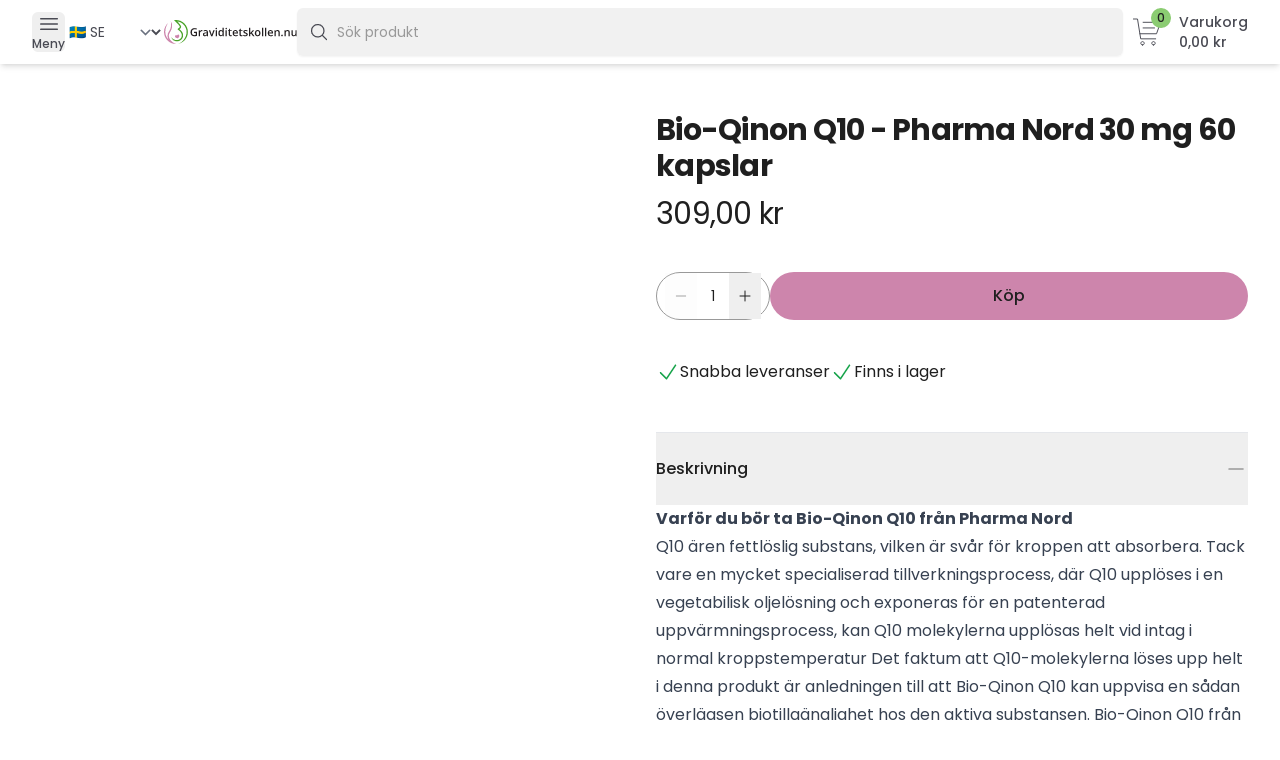

--- FILE ---
content_type: text/html
request_url: https://www.graviditetskollen.nu/p/bio-qinon-q10-pharma-nord-30-mg-60-kapslar
body_size: 28130
content:
<!doctype html>
<html lang="sv">
	<head>
		<meta charset="utf-8" />
		<meta name="viewport" content="width=device-width, initial-scale=1" />
		
		<link href="../_app/immutable/assets/0.M0xXQa7e.css" rel="stylesheet"><!--[--><meta property="og:site_name" content="Graviditetskollen"/> <!----><style>
:root {
    --estr-color-button: #cd85ac;
    --estr-color-button-hover: #c673a0;
    --estr-color-secondary: #8bcc72;
    --estr-color-text: #1f1f1f;
    --estr-color-gray-dark: #494a53;
    --estr-color-gray-light: #f1f1f1;
    --estr-color-gray: #999999;
    --estr-color-footer: #f1efe8;
}
</style><!----> <!--[--><link rel="icon" href="https://cxshbydama.cloudimg.io/https://www.graviditetskollen.nu/storefront/api/v1/files/2z25KYAVLzvBwhZO1ZDa7x9usbZ?width=32&amp;height=32&amp;force_format=png" type="image/png" sizes="32x32"/> <link rel="icon" href="https://cxshbydama.cloudimg.io/https://www.graviditetskollen.nu/storefront/api/v1/files/2z25KYAVLzvBwhZO1ZDa7x9usbZ?width=512&amp;height=512&amp;force_format=png" type="image/png" sizes="512x512"/> <link rel="apple-touch-icon" href="https://cxshbydama.cloudimg.io/https://www.graviditetskollen.nu/storefront/api/v1/files/2z25KYAVLzvBwhZO1ZDa7x9usbZ?width=180&amp;height=180&amp;force_format=png" type="image/png" sizes="180x180"/><!--]--><!--]--><!--[--><!----><script type="application/ld+json">
    [{"@context":"https://schema.org","@type":"Product","url":"https://www.graviditetskollen.nu/p/bio-qinon-q10-pharma-nord-30-mg-60-kapslar","name":"Bio-Qinon Q10 - Pharma Nord 30 mg 60 kapslar","description":" Varför du bör ta Bio-Qinon Q10 från Pharma Nord  Q10 ären fettlöslig substans, vilken är svår för kroppen att absorbera. Tack vare en mycket specialiserad tillverkningsprocess, där Q10 upplöses i en vegetabilisk oljelösning och exponeras för en patenterad uppvärmningsprocess, kan Q10 molekylerna upplösas helt vid intag i normal kroppstemperatur Det faktum att Q10-molekylerna löses upp helt i denna produkt är anledningen till att Bio-Qinon Q10 kan uppvisa en sådan överlägsen biotillgänglighet hos den aktiva substansen. Bio-Qinon Q10 från Pharma Nord är den officiella referensberedningen hos ICQA (International Coenzym Q10 Association).  Storlek: 30 mg Q-10 60 kapslar eller annat vid tillval.      Rekommenderad daglig dos:  1 kapsel per dag, företrädesvis med mat och vatten.   Ingredienser: sojaolja (delvis härdad), gelatin (från nötkreatur), fuktighetsbevarande medel (glycerol), coenzym Q10 (Ubiqinon), vitamin B2 (riboflavin), färgämne (järnoxid, riboflavin), renat vatten  Viktigt: Rekommenderad dagsdos bör ej överskridas. Kosttillskott bör ej användas som ett alternativ till en varierad kost och en hälsosam livsstil. Förvaras i rumstemperatur. Förvaras utom räckhåll för små barn.","gtin":"5709976172203","offers":{"@type":"Offer","itemCondition":"https://schema.org/NewCondition","availability":"https://schema.org/InStock","price":"309.00","priceCurrency":"SEK"}},{"@context":"https://schema.org","@type":"BreadcrumbList","itemListElement":[{"@type":"ListItem","name":"Varumärken","position":1,"item":"https://www.graviditetskollen.nu/c/varumarken"},{"@type":"ListItem","name":"Pharma Nord","position":2,"item":"https://www.graviditetskollen.nu/c/varumarken-pharma-nord"}]},{"@context":"https://schema.org","@type":"BreadcrumbList","itemListElement":[{"@type":"ListItem","name":"Produkter för dig som vill bli gravid","position":1,"item":"https://www.graviditetskollen.nu/c/kosttillskott-for-dig-som-vill-bli-gravid"},{"@type":"ListItem","name":"För kvinnor","position":2,"item":"https://www.graviditetskollen.nu/c/kosttillskott-for-dig-som-vill-bli-gravid-halsokost"}]},{"@context":"https://schema.org","@type":"BreadcrumbList","itemListElement":[{"@type":"ListItem","name":"Kosttillskott - Gravida & Ammande","position":1,"item":"https://www.graviditetskollen.nu/c/kosttillskott-gravida-och-ammande"}]},{"@context":"https://schema.org","@type":"BreadcrumbList","itemListElement":[{"@type":"ListItem","name":"Hälsokost och Hälsovård - För alla","position":1,"item":"https://www.graviditetskollen.nu/c/halsovard-halsokost-och-kosttillskott"},{"@type":"ListItem","name":"Kosttillskott för dig med PCOS","position":2,"item":"https://www.graviditetskollen.nu/c/halsovard-halsokost-och-kosttillskott-kosttillskott-for-dig-med-pcos"}]},{"@context":"https://schema.org","@type":"BreadcrumbList","itemListElement":[{"@type":"ListItem","name":"Produkter för dig som vill bli gravid","position":1,"item":"https://www.graviditetskollen.nu/c/kosttillskott-for-dig-som-vill-bli-gravid"},{"@type":"ListItem","name":"För män","position":2,"item":"https://www.graviditetskollen.nu/c/kosttillskott-for-dig-som-vill-bli-gravid-for-man"}]},{"@context":"https://schema.org","@type":"BreadcrumbList","itemListElement":[{"@type":"ListItem","name":"Produkter för ammande","position":1,"item":"https://www.graviditetskollen.nu/c/produkter-for-ammande"},{"@type":"ListItem","name":"Kosttillskott för ammande","position":2,"item":"https://www.graviditetskollen.nu/c/for-ammande-kosttillskott-for-ammande"}]}]
    </script><!----> <link rel="canonical" href="https://www.graviditetskollen.nu/p/bio-qinon-q10-pharma-nord-30-mg-60-kapslar"/> <meta name="description" content=" Varför du bör ta Bio-Qinon Q10 från Pharma Nord  Q10 ären fettlöslig substans, vilken är svår för kroppen att absorbera. Tack vare en mycket specialiserad tillverkningsprocess, där Q10 upplöses i en vegetabilisk oljelösning och exponeras för en patenterad uppvärmningsprocess, kan Q10 molekylerna upplösas helt vid intag i normal kroppstemperatur Det faktum att Q10-molekylerna löses upp helt i denna produkt är anledningen till att Bio-Qinon Q10 kan uppvisa en sådan överlägsen biotillgänglighet hos den aktiva substansen. Bio-Qinon Q10 från Pharma Nord är den officiella referensberedningen hos ICQA (International Coenzym Q10 Association).  Storlek: 30 mg Q-10 60 kapslar eller annat vid tillval.      Rekommenderad daglig dos:  1 kapsel per dag, företrädesvis med mat och vatten.   Ingredienser: sojaolja (delvis härdad), gelatin (från nötkreatur), fuktighetsbevarande medel (glycerol), coenzym Q10 (Ubiqinon), vitamin B2 (riboflavin), färgämne (järnoxid, riboflavin), renat vatten  Viktigt: Rekommenderad dagsdos bör ej överskridas. Kosttillskott bör ej användas som ett alternativ till en varierad kost och en hälsosam livsstil. Förvaras i rumstemperatur. Förvaras utom räckhåll för små barn."/> <meta property="og:title" content="Köp Bio-Qinon Q10 - Pharma Nord 30 mg 60 kapslar | Graviditetskollen"/> <meta property="og:url" content="https://www.graviditetskollen.nu/p/bio-qinon-q10-pharma-nord-30-mg-60-kapslar"/> <meta property="og:type" content="website"/> <!--[!--><!--]--><!--]--><!--[--><!--[--><script defer src="https://t.adii.se/init.js"></script><!----><!--]--><!--]--><title>Köp Bio-Qinon Q10 - Pharma Nord 30 mg 60 kapslar | Graviditetskollen</title>
	</head>
	<body data-sveltekit-preload-data="hover">
		<div style="display: contents"><!--[--><!--[--><!----><!--[!--><!--]--><!----> <div class="flex h-screen flex-col"><div class="flex-grow"><!--[--><!----><header class="sticky top-0 z-20"><!--[!--><!--]--> <nav aria-label="Top"><div class="bg-white shadow-md"><div class="mx-auto max-w-7xl px-4 sm:px-6 lg:px-8"><div class="flex flex-col gap-2 py-2"><div class="flex flex-wrap items-center justify-between gap-2 md:flex-nowrap md:gap-x-8"><div class="flex items-center gap-2 md:order-1"><button type="button" class="flex flex-col items-center rounded-md text-[--estr-color-gray-dark]"><svg xmlns="http://www.w3.org/2000/svg" fill="none" viewBox="0 0 24 24" stroke-width="1.5" stroke="currentColor" class="h-6 w-6" aria-hidden="true"><path stroke-linecap="round" stroke-linejoin="round" d="M3.75 6.75h16.5M3.75 12h16.5m-16.5 5.25h16.5"></path></svg><!----> <span class="text-xs font-medium">Meny</span></button> <div class="hidden sm:block"><!--[--><select class="border-none bg-white text-sm text-[--estr-color-gray-dark] focus:ring-transparent"><option value="SE" selected>🇸🇪 SE</option><!--[--><option value="FI">🇫🇮
				FI</option><option value="DK">🇩🇰
				DK</option><!--]--></select><!--]--><!----></div></div> <a class="md:order-2" href="/"><img src="https://cxshbydama.cloudimg.io/https://www.graviditetskollen.nu/storefront/api/v1/files/2z25GeXcCUTRb4USBw3LyX2NYjj" alt="Graviditetskollen" class="h-6"/></a> <div class="flow-root md:order-4"><a href="/kassa" class="group flex items-center"><div class="relative p-2"><svg width="100" height="100" viewBox="0 0 100 100" fill="none" xmlns="http://www.w3.org/2000/svg" stroke="currentColor" class="h-8 w-8 flex-shrink-0 text-[--estr-color-gray-dark]" aria-hidden="true"><path d="M7.57001 9.41003H20.36L30.35 71.34H77.14" stroke-width="3" stroke-linecap="round" stroke-linejoin="round"></path><path d="M37.87 19.6801H92.43L79.82 55.5001H27.84" stroke-width="3" stroke-linecap="round" stroke-linejoin="round"></path><path d="M37.86 37.34H73.54" stroke-width="3" stroke-linecap="round" stroke-linejoin="round"></path><path d="M36.04 90.59C38.97 90.59 41.35 88.21 41.35 85.28C41.35 82.35 38.97 79.97 36.04 79.97C33.11 79.97 30.73 82.35 30.73 85.28C30.73 88.21 33.11 90.59 36.04 90.59Z" stroke-width="3" stroke-linecap="round" stroke-linejoin="round"></path><path d="M70.23 90.59C73.16 90.59 75.54 88.21 75.54 85.28C75.54 82.35 73.16 79.97 70.23 79.97C67.3 79.97 64.92 82.35 64.92 85.28C64.92 88.21 67.3 90.59 70.23 90.59Z" stroke-width="3" stroke-linecap="round" stroke-linejoin="round"></path></svg><!----> <span class="absolute right-0 top-0 inline-flex items-center rounded-full bg-[--estr-color-secondary] px-1.5 py-0.5 text-xs font-medium text-[--estr-color-text]">0</span></div> <div class="hidden flex-col pl-2 text-sm md:flex"><span class="font-medium text-[--estr-color-gray-dark]">Varukorg</span> <span class="font-medium text-[--estr-color-gray-dark]">0 kr</span></div></a></div><!----> <div class="relative w-full md:order-3 md:flex-1"><form><div class="relative rounded-md shadow-sm"><div class="pointer-events-none absolute inset-y-0 left-0 flex items-center pl-3"><svg xmlns="http://www.w3.org/2000/svg" fill="none" viewBox="0 0 24 24" stroke-width="1.5" stroke="currentColor" class="h-5 w-5 text-[--estr-color-gray-dark]" aria-hidden="true"><path stroke-linecap="round" stroke-linejoin="round" d="m21 21-5.197-5.197m0 0A7.5 7.5 0 1 0 5.196 5.196a7.5 7.5 0 0 0 10.607 10.607Z"></path></svg><!----></div> <input class="block h-12 w-full rounded-md border-0 bg-[--estr-color-gray-light] py-1.5 pl-10 text-[--estr-color-text] outline-none placeholder:text-[--estr-color-gray] focus:ring-0 sm:text-sm sm:leading-6" placeholder="Sök produkt" value="" autoComplete="off"/> <!--[!--><!--]--></div><!----></form> <!--[!--><!--]--><!----></div></div></div></div></div></nav></header><!----> <!--[--><div data-portal="" data-melt-dialog-portalled="" class="relative z-40 hidden"><div tabindex="-1" aria-hidden="true" data-state="closed" data-melt-dialog-overlay="" class="fixed inset-0 bg-black/25"></div> <div class="fixed inset-0 overflow-hidden"><div class="absolute inset-0 overflow-hidden"><div class="pointer-events-none fixed inset-y-0 left-0 flex max-w-full pr-10"><div class="pointer-events-auto w-screen max-w-md"><div id="r-Q6gkmFqx" role="dialog" aria-describedby="wBeOxj4Jv-" aria-labelledby="-iAISOcRMu" aria-modal="true" data-state="closed" tabindex="-1" data-melt-dialog-content="" class="flex h-full flex-col overflow-y-scroll bg-white py-6 shadow-xl"><div class="px-4"><div class="flex items-start justify-between"><div id="-iAISOcRMu" data-melt-dialog-title="" class="text-lg font-semibold leading-6 text-[--estr-color-text]">Meny</div> <div class="ml-3 flex h-7 items-center"><button type="button" class="relative rounded-md bg-white text-[--estr-color-gray] hover:text-[--estr-color-gray-dark] focus:outline-none focus:ring-2 focus:ring-[--estr-color-secondary] focus:ring-offset-2" data-melt-dialog-close=""><span class="absolute -inset-2.5"></span> <span class="sr-only">Stäng</span> <svg xmlns="http://www.w3.org/2000/svg" fill="none" viewBox="0 0 24 24" stroke-width="1.5" stroke="currentColor" class="h-6 w-6" aria-hidden="true"><path stroke-linecap="round" stroke-linejoin="round" d="M6 18 18 6M6 6l12 12"></path></svg><!----></button></div></div></div> <div class="block px-1.5 pt-4 sm:hidden"><!--[--><select class="border-none bg-white text-sm text-[--estr-color-gray-dark] focus:ring-transparent"><option value="SE" selected>🇸🇪 SE</option><!--[--><option value="FI">🇫🇮
				FI</option><option value="DK">🇩🇰
				DK</option><!--]--></select><!--]--><!----></div> <ul role="list" class="border-b border-[--estr-color-gray-light] px-4 py-6"><li><a href="/varumarken" class="text-[--estr-color-text]">Varumärken</a></li></ul> <div class="px-4 py-6"><ul role="list" class="space-y-4"><!--[--><!--[!--><li><button class="group flex w-full justify-between"><span class="text-[--estr-color-text]">Bästsäljare</span> <!--[!--><svg xmlns="http://www.w3.org/2000/svg" fill="none" viewBox="0 0 24 24" stroke-width="1.5" stroke="currentColor" class="h-6 w-6 text-[--estr-color-gray] group-hover:text-[--estr-color-gray-dark]"><path stroke-linecap="round" stroke-linejoin="round" d="m19.5 8.25-7.5 7.5-7.5-7.5"></path></svg><!--]--></button> <!--[--><ul class="mt-4 space-y-4 pl-2"><li><a href="/c/bastsaljare" class="text-[--estr-color-text] underline">Visa allt i Bästsäljare</a></li> <!--[--><!--[--><li><a href="/c/bastsaljare-bastsaljare-for-dig-som-vill-bli-gravid" class="text-[--estr-color-text]">1. Vill bli gravid</a></li><!--]--><!--[--><li><a href="/c/bastsaljare-bastsaljare-for-gravida-och-ammande" class="text-[--estr-color-text]">2. Gravida &amp; Ammande</a></li><!--]--><!--[--><li><a href="/c/bastsaljare-for-baby-barn" class="text-[--estr-color-text]">3. För Baby &amp; Barn</a></li><!--]--><!--]--></ul><!--]--></li><!--]--><!--[--><li><a href="/c/clearblue-fertilitetsmonitor" class="text-[--estr-color-text]">Clearblue Fertilitetsmonitor</a></li><!--]--><!--[!--><li><button class="group flex w-full justify-between"><span class="text-[--estr-color-text]">Graviditetstest</span> <!--[!--><svg xmlns="http://www.w3.org/2000/svg" fill="none" viewBox="0 0 24 24" stroke-width="1.5" stroke="currentColor" class="h-6 w-6 text-[--estr-color-gray] group-hover:text-[--estr-color-gray-dark]"><path stroke-linecap="round" stroke-linejoin="round" d="m19.5 8.25-7.5 7.5-7.5-7.5"></path></svg><!--]--></button> <!--[--><ul class="mt-4 space-y-4 pl-2"><li><a href="/c/graviditetstest" class="text-[--estr-color-text] underline">Visa allt i Graviditetstest</a></li> <!--[--><!--[--><li><a href="/c/clearblue-graviditetstest" class="text-[--estr-color-text]">Clearblue Graviditetstest</a></li><!--]--><!--[--><li><a href="/c/graviditetstest-digitala-graviditetstest" class="text-[--estr-color-text]">Digitala</a></li><!--]--><!--[--><li><a href="/c/graviditetstest-stav" class="text-[--estr-color-text]">Graviditetstest Stav</a></li><!--]--><!--[--><li><a href="/c/graviditetstest-sticka" class="text-[--estr-color-text]">Graviditetstest Sticka</a></li><!--]--><!--[--><li><a href="/c/graviditetstest-6-paketerbjudanden" class="text-[--estr-color-text]">Paketerbjudanden</a></li><!--]--><!--[--><li><a href="/c/graviditetstest-rfsu-graviditetstest" class="text-[--estr-color-text]">RFSU</a></li><!--]--><!--[--><li><a href="/c/graviditetstest-7-storpack" class="text-[--estr-color-text]">Storpack</a></li><!--]--><!--[--><li><a href="/c/graviditetstest-testa-tidigt" class="text-[--estr-color-text]">Testa tidigt</a></li><!--]--><!--]--></ul><!--]--></li><!--]--><!--[!--><li><button class="group flex w-full justify-between"><span class="text-[--estr-color-text]">Hälsokost och Hälsovård - För alla</span> <!--[!--><svg xmlns="http://www.w3.org/2000/svg" fill="none" viewBox="0 0 24 24" stroke-width="1.5" stroke="currentColor" class="h-6 w-6 text-[--estr-color-gray] group-hover:text-[--estr-color-gray-dark]"><path stroke-linecap="round" stroke-linejoin="round" d="m19.5 8.25-7.5 7.5-7.5-7.5"></path></svg><!--]--></button> <!--[--><ul class="mt-4 space-y-4 pl-2"><li><a href="/c/halsovard-halsokost-och-kosttillskott" class="text-[--estr-color-text] underline">Visa allt i Hälsokost och Hälsovård - För alla</a></li> <!--[--><!--[--><li><a href="/c/halsovard-halsokost-och-kosttillskott-bars" class="text-[--estr-color-text]">Bars</a></li><!--]--><!--[--><li><a href="/c/halsovard-halsokost-och-kosttillskott-hem-hushall" class="text-[--estr-color-text]">Hem &amp; Hushåll</a></li><!--]--><!--[--><li><a href="/c/halsovard-halsokost-och-kosttillskott-inositol" class="text-[--estr-color-text]">Inositol</a></li><!--]--><!--[--><li><a href="/c/halsovard-halsokost-och-kosttillskott-jod-kostillskott" class="text-[--estr-color-text]">Jod Kostillskott</a></li><!--]--><!--[--><li><a href="/c/halsovard-halsokost-och-kosttillskott-kosttillskott-for-dig-med-pcos" class="text-[--estr-color-text]">Kosttillskott för dig med PCOS</a></li><!--]--><!--[--><li><a href="/c/halsovard-halsokost-och-kosttillskott-kosttillskott-for-hormonbalans" class="text-[--estr-color-text]">Kosttillskott för hormonbalans</a></li><!--]--><!--[--><li><a href="/c/halsovard-halsokost-och-kosttillskott-kosttillskott-for-klimakteriet" class="text-[--estr-color-text]">Kosttillskott för Klimakteriet</a></li><!--]--><!--[--><li><a href="/c/halsovard-halsokost-och-kosttillskott-kroppsvard" class="text-[--estr-color-text]">Kroppsvård</a></li><!--]--><!--[--><li><a href="/c/halsovard-halsokost-och-kosttillskott-kvinnohalsa-helhetshalsa" class="text-[--estr-color-text]">Kvinnohälsa Helhetshälsa</a></li><!--]--><!--[--><li><a href="/c/halsovard-halsokost-och-kosttillskott-luftrenare" class="text-[--estr-color-text]">Luftrenare</a></li><!--]--><!--[--><li><a href="/c/halsovard-halsokost-och-kosttillskott-munkpeppar" class="text-[--estr-color-text]">Munkpeppar</a></li><!--]--><!--[--><li><a href="/c/halsovard-halsokost-och-kosttillskott-myggmedel" class="text-[--estr-color-text]">Myggmedel</a></li><!--]--><!--[--><li><a href="/c/halsovard-halsokost-och-kosttillskott-plaster" class="text-[--estr-color-text]">Plåster</a></li><!--]--><!--[--><li><a href="/c/halsovard-halsokost-och-kosttillskott-proteinpulver" class="text-[--estr-color-text]">Proteinpulver</a></li><!--]--><!--[--><li><a href="/c/halsovard-halsokost-och-kosttillskott-resekuddar" class="text-[--estr-color-text]">Resekuddar</a></li><!--]--><!--[--><li><a href="/c/halsovard-halsokost-och-kosttillskott-rosenrot" class="text-[--estr-color-text]">Rosenrot</a></li><!--]--><!--[--><li><a href="/c/halsovard-halsokost-och-kosttillskott-salt-kryddor" class="text-[--estr-color-text]">Salt &amp; Kryddor</a></li><!--]--><!--[--><li><a href="/c/halsovard-halsokost-och-kosttillskott-sjalvtest" class="text-[--estr-color-text]">Självtest</a></li><!--]--><!--[--><li><a href="/c/halsovard-halsokost-och-kosttillskott-smink" class="text-[--estr-color-text]">Smink</a></li><!--]--><!--[--><li><a href="/c/halsovard-halsokost-och-kosttillskott-snacks-godis" class="text-[--estr-color-text]">Snacks &amp; Godis</a></li><!--]--><!--[--><li><a href="/c/halsovard-halsokost-och-kosttillskott-solkram" class="text-[--estr-color-text]">Solkräm</a></li><!--]--><!--[--><li><a href="/c/halsovard-halsokost-och-kosttillskott-tandborstar" class="text-[--estr-color-text]">Tandborstar</a></li><!--]--><!--[--><li><a href="/c/halsovard-halsokost-och-kosttillskott-tandkram" class="text-[--estr-color-text]">Tandkräm</a></li><!--]--><!--[--><li><a href="/c/halsovard-halsokost-och-kosttillskott-taurin-kosttillskott" class="text-[--estr-color-text]">Taurin Kosttillskott</a></li><!--]--><!--[--><li><a href="/c/halsovard-halsokost-och-kosttillskott-te-kaffe" class="text-[--estr-color-text]">Te &amp; Kaffe</a></li><!--]--><!--[--><li><a href="/c/halsovard-halsokost-och-kosttillskott-tvattmedel" class="text-[--estr-color-text]">Tvättmedel</a></li><!--]--><!--[--><li><a href="/c/halsovard-halsokost-och-kosttillskott-vattenflaskor" class="text-[--estr-color-text]">Vattenflaskor</a></li><!--]--><!--[--><li><a href="/c/halsovard-halsokost-och-kosttillskott-vattenrenare" class="text-[--estr-color-text]">Vattenrenare</a></li><!--]--><!--[--><li><a href="/c/halsovard-halsokost-och-kosttillskott-vatskeersattning" class="text-[--estr-color-text]">Vätskeersättning</a></li><!--]--><!--]--></ul><!--]--></li><!--]--><!--[!--><li><button class="group flex w-full justify-between"><span class="text-[--estr-color-text]">Intimprodukter</span> <!--[!--><svg xmlns="http://www.w3.org/2000/svg" fill="none" viewBox="0 0 24 24" stroke-width="1.5" stroke="currentColor" class="h-6 w-6 text-[--estr-color-gray] group-hover:text-[--estr-color-gray-dark]"><path stroke-linecap="round" stroke-linejoin="round" d="m19.5 8.25-7.5 7.5-7.5-7.5"></path></svg><!--]--></button> <!--[--><ul class="mt-4 space-y-4 pl-2"><li><a href="/c/intimprodukter" class="text-[--estr-color-text] underline">Visa allt i Intimprodukter</a></li> <!--[--><!--[--><li><a href="/c/intimprodukter-fertilitetsglidmedel" class="text-[--estr-color-text]">Fertilitetsglidmedel</a></li><!--]--><!--[--><li><a href="/c/intimprodukter-glidmedel" class="text-[--estr-color-text]">Glidmedel</a></li><!--]--><!--[!--><li><button class="group flex w-full justify-between"><span class="text-[--estr-color-text]">Kondomer</span> <!--[!--><svg xmlns="http://www.w3.org/2000/svg" fill="none" viewBox="0 0 24 24" stroke-width="1.5" stroke="currentColor" class="h-6 w-6 text-[--estr-color-gray] group-hover:text-[--estr-color-gray-dark]"><path stroke-linecap="round" stroke-linejoin="round" d="m19.5 8.25-7.5 7.5-7.5-7.5"></path></svg><!--]--></button> <!--[--><ul class="mt-4 space-y-4 pl-2"><li><a href="/c/intimprodukter-kondomer" class="text-[--estr-color-text] underline">Visa allt i Kondomer</a></li> <!--[--><!--[--><li><a href="/c/intimprodukter-kondomer-rfsu" class="text-[--estr-color-text]">RFSU</a></li><!--]--><!--]--></ul><!--]--></li><!--]--><!--[--><li><a href="/c/intimprodukter-massageoljor" class="text-[--estr-color-text]">Massageoljor</a></li><!--]--><!--[!--><li><button class="group flex w-full justify-between"><span class="text-[--estr-color-text]">Mensskydd i tyg</span> <!--[!--><svg xmlns="http://www.w3.org/2000/svg" fill="none" viewBox="0 0 24 24" stroke-width="1.5" stroke="currentColor" class="h-6 w-6 text-[--estr-color-gray] group-hover:text-[--estr-color-gray-dark]"><path stroke-linecap="round" stroke-linejoin="round" d="m19.5 8.25-7.5 7.5-7.5-7.5"></path></svg><!--]--></button> <!--[--><ul class="mt-4 space-y-4 pl-2"><li><a href="/c/intimprodukter-mensskydd-i-tyg" class="text-[--estr-color-text] underline">Visa allt i Mensskydd i tyg</a></li> <!--[--><!--[--><li><a href="/c/intimprodukter-mensskydd-i-tyg-menskopp" class="text-[--estr-color-text]">Menskopp</a></li><!--]--><!--[--><li><a href="/c/intimprodukter-mensskydd-i-tyg-menstrosor" class="text-[--estr-color-text]">Menstrosor</a></li><!--]--><!--[--><li><a href="/c/intimprodukter-mensskydd-i-tyg-tamponger-i-tyg" class="text-[--estr-color-text]">Tamponger i tyg</a></li><!--]--><!--[--><li><a href="/c/intimprodukter-mensskydd-i-tyg-trosskydd-i-tyg" class="text-[--estr-color-text]">Trosskydd i tyg</a></li><!--]--><!--[--><li><a href="/c/intimprodukter-mensskydd-i-tyg-tygbindor" class="text-[--estr-color-text]">Tygbindor</a></li><!--]--><!--[--><li><a href="/c/intimprodukter-mensskydd-i-tyg-workout-underwear" class="text-[--estr-color-text]">Workout Underwear</a></li><!--]--><!--]--></ul><!--]--></li><!--]--><!--[--><li><a href="/c/intimprodukter-ovrigt" class="text-[--estr-color-text]">Övrigt</a></li><!--]--><!--]--></ul><!--]--></li><!--]--><!--[!--><li><button class="group flex w-full justify-between"><span class="text-[--estr-color-text]">Kosttillskott - Gravida &amp; Ammande</span> <!--[!--><svg xmlns="http://www.w3.org/2000/svg" fill="none" viewBox="0 0 24 24" stroke-width="1.5" stroke="currentColor" class="h-6 w-6 text-[--estr-color-gray] group-hover:text-[--estr-color-gray-dark]"><path stroke-linecap="round" stroke-linejoin="round" d="m19.5 8.25-7.5 7.5-7.5-7.5"></path></svg><!--]--></button> <!--[--><ul class="mt-4 space-y-4 pl-2"><li><a href="/c/kosttillskott-gravida-och-ammande" class="text-[--estr-color-text] underline">Visa allt i Kosttillskott - Gravida &amp; Ammande</a></li> <!--[--><!--[--><li><a href="/c/kosttillskott-for-gravida-ammande-b-vitamin-for-gravida-ammande" class="text-[--estr-color-text]">B-vitamin för gravida &amp; ammande</a></li><!--]--><!--[--><li><a href="/c/kosttillskott-for-gravida-ammande-dadlar-for-gravida" class="text-[--estr-color-text]">Dadlar för gravida</a></li><!--]--><!--[--><li><a href="/c/kosttillskott-for-gravida-ammande-elektrolyter-for-gravida" class="text-[--estr-color-text]">Elektrolyter för gravida</a></li><!--]--><!--[--><li><a href="/c/kosttillskott-for-gravida-ammande-flytningar-gravid" class="text-[--estr-color-text]">Flytningar gravid</a></li><!--]--><!--[--><li><a href="/c/kosttillskott-for-gravida-ammande-forstoppning-vid-graviditet" class="text-[--estr-color-text]">Förstoppning vid graviditet</a></li><!--]--><!--[--><li><a href="/c/kosttillskott-for-gravida-ammande-glidmedel-under-graviditeten" class="text-[--estr-color-text]">Glidmedel under graviditeten</a></li><!--]--><!--[--><li><a href="/c/kosttillskott-for-gravida-ammande-gua-sha-for-gravida" class="text-[--estr-color-text]">Gua Sha för gravida</a></li><!--]--><!--[--><li><a href="/c/kosttillskott-for-gravida-ammande-halstabletter-for-gravida" class="text-[--estr-color-text]">Halstabletter för gravida</a></li><!--]--><!--[--><li><a href="/c/kosttillskott-for-gravida-ammande-honung-for-gravida" class="text-[--estr-color-text]">Honung för gravida</a></li><!--]--><!--[--><li><a href="/c/kosttillskott-for-gravida-ammande-jarntabletter-gravid" class="text-[--estr-color-text]">Järntabletter gravid</a></li><!--]--><!--[--><li><a href="/c/kosttillskott-for-gravida-ammande-kokosolja-gravid" class="text-[--estr-color-text]">Kokosolja gravid</a></li><!--]--><!--[--><li><a href="/c/kosttillskott-for-gravida-ammande-kollagen-for-gravida" class="text-[--estr-color-text]">Kollagen för gravida</a></li><!--]--><!--[--><li><a href="/c/kosttillskott-for-gravida-ammande-magnesium-gravid" class="text-[--estr-color-text]">Magnesium gravid</a></li><!--]--><!--[--><li><a href="/c/kosttillskott-for-gravida-ammande-mandeolja-for-gravida" class="text-[--estr-color-text]">Mandeolja för gravida</a></li><!--]--><!--[--><li><a href="/c/kosttillskott-for-gravida-ammande-matcha-for-gravida" class="text-[--estr-color-text]">Matcha för gravida</a></li><!--]--><!--[--><li><a href="/c/kosttillskott-for-gravida-ammande-multivitaminer-for-gravida-ammande" class="text-[--estr-color-text]">Multivitaminer för gravida &amp; ammande</a></li><!--]--><!--[--><li><a href="/c/kosttillskott-for-gravida-ammande-munskolj-for-gravida" class="text-[--estr-color-text]">Munskölj för gravida</a></li><!--]--><!--[--><li><a href="/c/kosttillskott-for-gravida-ammande-nattljusolja-for-gravida" class="text-[--estr-color-text]">Nattljusolja för gravida</a></li><!--]--><!--[--><li><a href="/c/kosttillskott-for-gravida-ammande-nasskoljning-for-gravida" class="text-[--estr-color-text]">Nässköljning för gravida</a></li><!--]--><!--[--><li><a href="/c/kosttillskott-for-gravida-ammande-nastappa-gravid" class="text-[--estr-color-text]">Nästäppa gravid</a></li><!--]--><!--[--><li><a href="/c/kosttillskott-for-gravida-ammande-proteinbar-for-gravida" class="text-[--estr-color-text]">Proteinbars för gravida</a></li><!--]--><!--[--><li><a href="/c/kosttillskott-for-gravida-ammande-resorb-for-gravida" class="text-[--estr-color-text]">Resorb för gravida</a></li><!--]--><!--[!--><li><button class="group flex w-full justify-between"><span class="text-[--estr-color-text]">Te för Gravida &amp; Ammande</span> <!--[!--><svg xmlns="http://www.w3.org/2000/svg" fill="none" viewBox="0 0 24 24" stroke-width="1.5" stroke="currentColor" class="h-6 w-6 text-[--estr-color-gray] group-hover:text-[--estr-color-gray-dark]"><path stroke-linecap="round" stroke-linejoin="round" d="m19.5 8.25-7.5 7.5-7.5-7.5"></path></svg><!--]--></button> <!--[--><ul class="mt-4 space-y-4 pl-2"><li><a href="/c/kosttillskott-for-gravida-ammande-te-for-gravida-ammande" class="text-[--estr-color-text] underline">Visa allt i Te för Gravida &amp; Ammande</a></li> <!--[--><!--[--><li><a href="/c/kosttillskott-for-gravida-ammande-te-for-gravida-ammande-hallonbladste-for-gravida-ammande" class="text-[--estr-color-text]">Hallonbladste för gravida &amp; ammande</a></li><!--]--><!--]--></ul><!--]--></li><!--]--><!--[--><li><a href="/c/kosttillskott-for-gravida-ammande-appelcidervinager-gravid" class="text-[--estr-color-text]">Äppelcidervinäger gravid</a></li><!--]--><!--[--><li><a href="/c/kosttillskott-for-gravida-ammande-ogonbrynsfarg-gravid" class="text-[--estr-color-text]">Ögonbrynsfärg gravid</a></li><!--]--><!--]--></ul><!--]--></li><!--]--><!--[!--><li><button class="group flex w-full justify-between"><span class="text-[--estr-color-text]">Produkter för ammande</span> <!--[!--><svg xmlns="http://www.w3.org/2000/svg" fill="none" viewBox="0 0 24 24" stroke-width="1.5" stroke="currentColor" class="h-6 w-6 text-[--estr-color-gray] group-hover:text-[--estr-color-gray-dark]"><path stroke-linecap="round" stroke-linejoin="round" d="m19.5 8.25-7.5 7.5-7.5-7.5"></path></svg><!--]--></button> <!--[--><ul class="mt-4 space-y-4 pl-2"><li><a href="/c/produkter-for-ammande" class="text-[--estr-color-text] underline">Visa allt i Produkter för ammande</a></li> <!--[--><!--[--><li><a href="/c/for-ammande-amningsinlagg" class="text-[--estr-color-text]">Amningsinlägg</a></li><!--]--><!--[!--><li><button class="group flex w-full justify-between"><span class="text-[--estr-color-text]">Amningskläder</span> <!--[!--><svg xmlns="http://www.w3.org/2000/svg" fill="none" viewBox="0 0 24 24" stroke-width="1.5" stroke="currentColor" class="h-6 w-6 text-[--estr-color-gray] group-hover:text-[--estr-color-gray-dark]"><path stroke-linecap="round" stroke-linejoin="round" d="m19.5 8.25-7.5 7.5-7.5-7.5"></path></svg><!--]--></button> <!--[--><ul class="mt-4 space-y-4 pl-2"><li><a href="/c/for-ammande-amningsklader" class="text-[--estr-color-text] underline">Visa allt i Amningskläder</a></li> <!--[--><!--[--><li><a href="/c/for-ammande-amningsklader-amningsbadklader" class="text-[--estr-color-text]">Amningsbadkläder</a></li><!--]--><!--[--><li><a href="/c/for-ammande-amningsklader-amningsklanningar" class="text-[--estr-color-text]">Amningsklänningar</a></li><!--]--><!--[--><li><a href="/c/for-ammande-amningsklader-amningslinnen" class="text-[--estr-color-text]">Amningslinnen</a></li><!--]--><!--[--><li><a href="/c/for-ammande-amningsklader-amningsponcho-amningsfilt" class="text-[--estr-color-text]">Amningsponcho &amp; Amningsfilt</a></li><!--]--><!--[--><li><a href="/c/for-ammande-amningsklader-amningstoppar" class="text-[--estr-color-text]">Amningstoppar</a></li><!--]--><!--]--></ul><!--]--></li><!--]--><!--[--><li><a href="/c/for-ammande-amningskuddar" class="text-[--estr-color-text]">Amningskuddar</a></li><!--]--><!--[--><li><a href="/c/for-ammande-amningstillbehor" class="text-[--estr-color-text]">Amningstillbehör</a></li><!--]--><!--[!--><li><button class="group flex w-full justify-between"><span class="text-[--estr-color-text]">Amningsunderkläder</span> <!--[!--><svg xmlns="http://www.w3.org/2000/svg" fill="none" viewBox="0 0 24 24" stroke-width="1.5" stroke="currentColor" class="h-6 w-6 text-[--estr-color-gray] group-hover:text-[--estr-color-gray-dark]"><path stroke-linecap="round" stroke-linejoin="round" d="m19.5 8.25-7.5 7.5-7.5-7.5"></path></svg><!--]--></button> <!--[--><ul class="mt-4 space-y-4 pl-2"><li><a href="/c/for-ammande-amningsunderklader" class="text-[--estr-color-text] underline">Visa allt i Amningsunderkläder</a></li> <!--[--><!--[--><li><a href="/c/for-ammande-amningsunderklader-amningsbh" class="text-[--estr-color-text]">Amningsbh</a></li><!--]--><!--[--><li><a href="/c/for-ammande-amningsunderklader-trosor-for-ammande" class="text-[--estr-color-text]">Trosor för ammande</a></li><!--]--><!--]--></ul><!--]--></li><!--]--><!--[!--><li><button class="group flex w-full justify-between"><span class="text-[--estr-color-text]">Bröstpumpar, Bröstvård &amp; Tillbehör</span> <!--[!--><svg xmlns="http://www.w3.org/2000/svg" fill="none" viewBox="0 0 24 24" stroke-width="1.5" stroke="currentColor" class="h-6 w-6 text-[--estr-color-gray] group-hover:text-[--estr-color-gray-dark]"><path stroke-linecap="round" stroke-linejoin="round" d="m19.5 8.25-7.5 7.5-7.5-7.5"></path></svg><!--]--></button> <!--[--><ul class="mt-4 space-y-4 pl-2"><li><a href="/c/for-ammande-brostpumpar-brostvard-tillbehor" class="text-[--estr-color-text] underline">Visa allt i Bröstpumpar, Bröstvård &amp; Tillbehör</a></li> <!--[--><!--[--><li><a href="/c/for-ammande-brostpumpar-brostvard-tillbehor-brostmjolksforvaring" class="text-[--estr-color-text]">Bröstmjölksförvaring</a></li><!--]--><!--[--><li><a href="/c/for-ammande-brostpumpar-brostvard-tillbehor-brostpumpar" class="text-[--estr-color-text]">Bröstpumpar</a></li><!--]--><!--[--><li><a href="/c/for-ammande-brostpumpar-brostvard-tillbehor-brostvard" class="text-[--estr-color-text]">Bröstvård</a></li><!--]--><!--]--></ul><!--]--></li><!--]--><!--[--><li><a href="/c/for-ammande-barsjalar-barselar" class="text-[--estr-color-text]">Bärsjalar &amp; Bärselar</a></li><!--]--><!--[--><li><a href="/c/for-ammande-kosttillskott-for-ammande" class="text-[--estr-color-text]">Kosttillskott för ammande</a></li><!--]--><!--[--><li><a href="/c/for-ammande-kroppsvard-for-ammande" class="text-[--estr-color-text]">Kroppsvård för ammande</a></li><!--]--><!--[--><li><a href="/c/for-ammande-maggordlar" class="text-[--estr-color-text]">Maggördlar</a></li><!--]--><!--[--><li><a href="/c/for-ammande-nyheter-till-ammande" class="text-[--estr-color-text]">Nyheter till ammande</a></li><!--]--><!--]--></ul><!--]--></li><!--]--><!--[!--><li><button class="group flex w-full justify-between"><span class="text-[--estr-color-text]">Produkter för baby och barn</span> <!--[!--><svg xmlns="http://www.w3.org/2000/svg" fill="none" viewBox="0 0 24 24" stroke-width="1.5" stroke="currentColor" class="h-6 w-6 text-[--estr-color-gray] group-hover:text-[--estr-color-gray-dark]"><path stroke-linecap="round" stroke-linejoin="round" d="m19.5 8.25-7.5 7.5-7.5-7.5"></path></svg><!--]--></button> <!--[--><ul class="mt-4 space-y-4 pl-2"><li><a href="/c/produkter-for-baby-och-barn" class="text-[--estr-color-text] underline">Visa allt i Produkter för baby och barn</a></li> <!--[--><!--[!--><li><button class="group flex w-full justify-between"><span class="text-[--estr-color-text]">Baby- och Barntillbehör</span> <!--[!--><svg xmlns="http://www.w3.org/2000/svg" fill="none" viewBox="0 0 24 24" stroke-width="1.5" stroke="currentColor" class="h-6 w-6 text-[--estr-color-gray] group-hover:text-[--estr-color-gray-dark]"><path stroke-linecap="round" stroke-linejoin="round" d="m19.5 8.25-7.5 7.5-7.5-7.5"></path></svg><!--]--></button> <!--[--><ul class="mt-4 space-y-4 pl-2"><li><a href="/c/produkter-for-baby-och-barn-baby-och-barntillbehor" class="text-[--estr-color-text] underline">Visa allt i Baby- och Barntillbehör</a></li> <!--[--><!--[--><li><a href="/c/produkter-for-baby-och-barn-baby-och-barntillbehor-barnvagnsleksaker" class="text-[--estr-color-text]">Barnvagnsleksaker</a></li><!--]--><!--[--><li><a href="/c/produkter-for-baby-och-barn-baby-och-barntillbehor-ovriga-tillbehor" class="text-[--estr-color-text]">Övriga tillbehör</a></li><!--]--><!--]--></ul><!--]--></li><!--]--><!--[--><li><a href="/c/produkter-for-baby-och-barn-babyvakter-sovsakerhet" class="text-[--estr-color-text]">Babyvakter &amp; Sovsäkerhet</a></li><!--]--><!--[!--><li><button class="group flex w-full justify-between"><span class="text-[--estr-color-text]">Badrum</span> <!--[!--><svg xmlns="http://www.w3.org/2000/svg" fill="none" viewBox="0 0 24 24" stroke-width="1.5" stroke="currentColor" class="h-6 w-6 text-[--estr-color-gray] group-hover:text-[--estr-color-gray-dark]"><path stroke-linecap="round" stroke-linejoin="round" d="m19.5 8.25-7.5 7.5-7.5-7.5"></path></svg><!--]--></button> <!--[--><ul class="mt-4 space-y-4 pl-2"><li><a href="/c/produkter-for-baby-och-barn-badrum" class="text-[--estr-color-text] underline">Visa allt i Badrum</a></li> <!--[--><!--[--><li><a href="/c/produkter-for-baby-och-barn-badrum-blojor-vatservetter" class="text-[--estr-color-text]">Blöjor &amp; Våtservetter</a></li><!--]--><!--[--><li><a href="/c/produkter-for-baby-och-barn-badrum-pallar" class="text-[--estr-color-text]">Pallar</a></li><!--]--><!--[--><li><a href="/c/produkter-for-baby-och-barn-badrum-pottor" class="text-[--estr-color-text]">Pottor</a></li><!--]--><!--[--><li><a href="/c/produkter-for-baby-och-barn-badrum-my-wee-friend" class="text-[--estr-color-text]">Potträning - My Wee Friend</a></li><!--]--><!--[--><li><a href="/c/produkter-for-baby-och-barn-badrum-tillbehor" class="text-[--estr-color-text]">Tillbehör</a></li><!--]--><!--[--><li><a href="/c/produkter-for-baby-och-barn-badrum-toalettsitsar" class="text-[--estr-color-text]">Toalettsitsar</a></li><!--]--><!--]--></ul><!--]--></li><!--]--><!--[!--><li><button class="group flex w-full justify-between"><span class="text-[--estr-color-text]">Barnrum</span> <!--[!--><svg xmlns="http://www.w3.org/2000/svg" fill="none" viewBox="0 0 24 24" stroke-width="1.5" stroke="currentColor" class="h-6 w-6 text-[--estr-color-gray] group-hover:text-[--estr-color-gray-dark]"><path stroke-linecap="round" stroke-linejoin="round" d="m19.5 8.25-7.5 7.5-7.5-7.5"></path></svg><!--]--></button> <!--[--><ul class="mt-4 space-y-4 pl-2"><li><a href="/c/produkter-for-baby-och-barn-barnrum" class="text-[--estr-color-text] underline">Visa allt i Barnrum</a></li> <!--[--><!--[--><li><a href="/c/produkter-for-baby-och-barn-barnrum-babyfiltar" class="text-[--estr-color-text]">Babyfiltar</a></li><!--]--><!--[--><li><a href="/c/produkter-for-baby-och-barn-barnrum-babygym" class="text-[--estr-color-text]">Babygym</a></li><!--]--><!--[--><li><a href="/c/produkter-for-baby-och-barn-barnrum-barnrumsinredning" class="text-[--estr-color-text]">Barnrumsinredning</a></li><!--]--><!--[--><li><a href="/c/produkter-for-baby-och-barn-barnrum-barnsangar-vaggor" class="text-[--estr-color-text]">Barnsängar &amp; Vaggor</a></li><!--]--><!--]--></ul><!--]--></li><!--]--><!--[--><li><a href="/c/produkter-for-baby-och-barn-blojhinkar-refill" class="text-[--estr-color-text]">Blöjhinkar &amp; Refill</a></li><!--]--><!--[!--><li><button class="group flex w-full justify-between"><span class="text-[--estr-color-text]">Bära &amp; Sitta</span> <!--[!--><svg xmlns="http://www.w3.org/2000/svg" fill="none" viewBox="0 0 24 24" stroke-width="1.5" stroke="currentColor" class="h-6 w-6 text-[--estr-color-gray] group-hover:text-[--estr-color-gray-dark]"><path stroke-linecap="round" stroke-linejoin="round" d="m19.5 8.25-7.5 7.5-7.5-7.5"></path></svg><!--]--></button> <!--[--><ul class="mt-4 space-y-4 pl-2"><li><a href="/c/produkter-for-baby-och-barn-bara-sitta" class="text-[--estr-color-text] underline">Visa allt i Bära &amp; Sitta</a></li> <!--[--><!--[--><li><a href="/c/produkter-for-baby-och-barn-bara-sitta-barsjalar-barselar" class="text-[--estr-color-text]">Bärsjalar &amp; Bärselar</a></li><!--]--><!--]--></ul><!--]--></li><!--]--><!--[--><li><a href="/c/produkter-for-baby-och-barn-kosttillskott-halsokost-for-barn" class="text-[--estr-color-text]">Kosttillskott &amp; hälsokost för barn</a></li><!--]--><!--[!--><li><button class="group flex w-full justify-between"><span class="text-[--estr-color-text]">Kroppsvård för Baby &amp; Barn</span> <!--[!--><svg xmlns="http://www.w3.org/2000/svg" fill="none" viewBox="0 0 24 24" stroke-width="1.5" stroke="currentColor" class="h-6 w-6 text-[--estr-color-gray] group-hover:text-[--estr-color-gray-dark]"><path stroke-linecap="round" stroke-linejoin="round" d="m19.5 8.25-7.5 7.5-7.5-7.5"></path></svg><!--]--></button> <!--[--><ul class="mt-4 space-y-4 pl-2"><li><a href="/c/produkter-for-baby-och-barn-kroppsvard-for-baby-barn" class="text-[--estr-color-text] underline">Visa allt i Kroppsvård för Baby &amp; Barn</a></li> <!--[--><!--[--><li><a href="/c/produkter-for-baby-och-barn-kroppsvard-for-baby-barn-lusmedel" class="text-[--estr-color-text]">Lusmedel</a></li><!--]--><!--[--><li><a href="/c/produkter-for-baby-och-barn-kroppsvard-for-baby-barn-myggmedel-for-barn" class="text-[--estr-color-text]">Myggmedel för barn</a></li><!--]--><!--[--><li><a href="/c/produkter-for-baby-och-barn-kroppsvard-for-baby-barn-solkramer-for-barn" class="text-[--estr-color-text]">Solkrämer för barn</a></li><!--]--><!--[--><li><a href="/c/produkter-for-baby-och-barn-kroppsvard-for-baby-barn-tandborstar-for-barn" class="text-[--estr-color-text]">Tandborstar för barn</a></li><!--]--><!--[--><li><a href="/c/produkter-for-baby-och-barn-kroppsvard-for-baby-barn-tandkram-for-barn" class="text-[--estr-color-text]">Tandkräm för barn</a></li><!--]--><!--]--></ul><!--]--></li><!--]--><!--[!--><li><button class="group flex w-full justify-between"><span class="text-[--estr-color-text]">Nappar &amp; Bitringar</span> <!--[!--><svg xmlns="http://www.w3.org/2000/svg" fill="none" viewBox="0 0 24 24" stroke-width="1.5" stroke="currentColor" class="h-6 w-6 text-[--estr-color-gray] group-hover:text-[--estr-color-gray-dark]"><path stroke-linecap="round" stroke-linejoin="round" d="m19.5 8.25-7.5 7.5-7.5-7.5"></path></svg><!--]--></button> <!--[--><ul class="mt-4 space-y-4 pl-2"><li><a href="/c/produkter-for-baby-och-barn-nappar-bitringar" class="text-[--estr-color-text] underline">Visa allt i Nappar &amp; Bitringar</a></li> <!--[--><!--[--><li><a href="/c/produkter-for-baby-och-barn-nappar-bitringar-0-2-manader" class="text-[--estr-color-text]">0-2 månader</a></li><!--]--><!--[--><li><a href="/c/produkter-for-baby-och-barn-nappar-bitringar-0-6-manader" class="text-[--estr-color-text]">0-6 månader</a></li><!--]--><!--[--><li><a href="/c/produkter-for-baby-och-barn-nappar-bitringar-18-36-manader" class="text-[--estr-color-text]">18-36 månader</a></li><!--]--><!--[--><li><a href="/c/produkter-for-baby-och-barn-nappar-bitringar-6-18-manader" class="text-[--estr-color-text]">6-18 månader</a></li><!--]--><!--[--><li><a href="/c/produkter-for-baby-och-barn-nappar-bitringar-bitringar" class="text-[--estr-color-text]">Bitringar</a></li><!--]--><!--[--><li><a href="/c/produkter-for-baby-och-barn-nappar-bitringar-nappforvaring" class="text-[--estr-color-text]">Nappförvaring</a></li><!--]--><!--[--><li><a href="/c/produkter-for-baby-och-barn-nappar-bitringar-sjalvlysande-nappar" class="text-[--estr-color-text]">Självlysande nappar</a></li><!--]--><!--[--><li><a href="/c/produkter-for-baby-och-barn-nappar-bitringar-tillbehor" class="text-[--estr-color-text]">Tillbehör</a></li><!--]--><!--]--></ul><!--]--></li><!--]--><!--[!--><li><button class="group flex w-full justify-between"><span class="text-[--estr-color-text]">Nappflaskor &amp; Tillbehör</span> <!--[!--><svg xmlns="http://www.w3.org/2000/svg" fill="none" viewBox="0 0 24 24" stroke-width="1.5" stroke="currentColor" class="h-6 w-6 text-[--estr-color-gray] group-hover:text-[--estr-color-gray-dark]"><path stroke-linecap="round" stroke-linejoin="round" d="m19.5 8.25-7.5 7.5-7.5-7.5"></path></svg><!--]--></button> <!--[--><ul class="mt-4 space-y-4 pl-2"><li><a href="/c/produkter-for-baby-och-barn-nappflaskor-tillbehor" class="text-[--estr-color-text] underline">Visa allt i Nappflaskor &amp; Tillbehör</a></li> <!--[--><!--[--><li><a href="/c/produkter-for-baby-och-barn-nappflaskor-tillbehor-classic-philips-avent" class="text-[--estr-color-text]">Classic+ Philips Avent</a></li><!--]--><!--[--><li><a href="/c/produkter-for-baby-och-barn-nappflaskor-tillbehor-dinappar" class="text-[--estr-color-text]">Dinappar</a></li><!--]--><!--[--><li><a href="/c/produkter-for-baby-och-barn-nappflaskor-tillbehor-flaskvarmare" class="text-[--estr-color-text]">Flaskvärmare</a></li><!--]--><!--[!--><li><button class="group flex w-full justify-between"><span class="text-[--estr-color-text]">Nappflaskor</span> <!--[!--><svg xmlns="http://www.w3.org/2000/svg" fill="none" viewBox="0 0 24 24" stroke-width="1.5" stroke="currentColor" class="h-6 w-6 text-[--estr-color-gray] group-hover:text-[--estr-color-gray-dark]"><path stroke-linecap="round" stroke-linejoin="round" d="m19.5 8.25-7.5 7.5-7.5-7.5"></path></svg><!--]--></button> <!--[--><ul class="mt-4 space-y-4 pl-2"><li><a href="/c/produkter-for-baby-och-barn-nappflaskor-tillbehor-nappflaskor" class="text-[--estr-color-text] underline">Visa allt i Nappflaskor</a></li> <!--[--><!--[--><li><a href="/c/produkter-for-baby-och-barn-nappflaskor-tillbehor-nappflaskor-nappflaskor-av-glas" class="text-[--estr-color-text]">Nappflaskor av glas</a></li><!--]--><!--[--><li><a href="/c/produkter-for-baby-och-barn-nappflaskor-tillbehor-nappflaskor-nappflaskor-av-plast" class="text-[--estr-color-text]">Nappflaskor av plast</a></li><!--]--><!--[--><li><a href="/c/produkter-for-baby-och-barn-nappflaskor-tillbehor-nappflaskor-startset" class="text-[--estr-color-text]">Startset</a></li><!--]--><!--]--></ul><!--]--></li><!--]--><!--[--><li><a href="/c/produkter-for-baby-och-barn-nappflaskor-tillbehor-sterilisatorer" class="text-[--estr-color-text]">Sterilisatorer</a></li><!--]--><!--[--><li><a href="/c/produkter-for-baby-och-barn-nappflaskor-tillbehor-tillbehor" class="text-[--estr-color-text]">Tillbehör</a></li><!--]--><!--]--></ul><!--]--></li><!--]--><!--[--><li><a href="/c/produkter-for-baby-och-barn-nyheter" class="text-[--estr-color-text]">Nyheter</a></li><!--]--><!--[!--><li><button class="group flex w-full justify-between"><span class="text-[--estr-color-text]">Äta &amp; Dricka</span> <!--[!--><svg xmlns="http://www.w3.org/2000/svg" fill="none" viewBox="0 0 24 24" stroke-width="1.5" stroke="currentColor" class="h-6 w-6 text-[--estr-color-gray] group-hover:text-[--estr-color-gray-dark]"><path stroke-linecap="round" stroke-linejoin="round" d="m19.5 8.25-7.5 7.5-7.5-7.5"></path></svg><!--]--></button> <!--[--><ul class="mt-4 space-y-4 pl-2"><li><a href="/c/produkter-for-baby-och-barn-ata-dricka" class="text-[--estr-color-text] underline">Visa allt i Äta &amp; Dricka</a></li> <!--[--><!--[--><li><a href="/c/produkter-for-baby-och-barn-ata-dricka-food-feeders" class="text-[--estr-color-text]">Food Feeders</a></li><!--]--><!--[--><li><a href="/c/produkter-for-baby-och-barn-ata-dricka-haklappar" class="text-[--estr-color-text]">Haklappar</a></li><!--]--><!--[--><li><a href="/c/produkter-for-baby-och-barn-ata-dricka-matpasar" class="text-[--estr-color-text]">Matpåsar &amp; Klämmisar</a></li><!--]--><!--[--><li><a href="/c/produkter-for-baby-och-barn-ata-dricka-muggar-glas" class="text-[--estr-color-text]">Muggar &amp; Glas</a></li><!--]--><!--[--><li><a href="/c/produkter-for-baby-och-barn-ata-dricka-skedar-bestick" class="text-[--estr-color-text]">Skedar &amp; Bestick</a></li><!--]--><!--[--><li><a href="/c/produkter-for-baby-och-barn-ata-dricka-tallrikar-skalar" class="text-[--estr-color-text]">Tallrikar &amp; Skålar</a></li><!--]--><!--[--><li><a href="/c/produkter-for-baby-och-barn-ata-dricka-tillbehor" class="text-[--estr-color-text]">Tillbehör</a></li><!--]--><!--[--><li><a href="/c/produkter-for-baby-och-barn-ata-dricka-underlagg" class="text-[--estr-color-text]">Underlägg</a></li><!--]--><!--[--><li><a href="/c/produkter-for-baby-och-barn-ata-dricka-vallingdoserare" class="text-[--estr-color-text]">Vällingdoserare</a></li><!--]--><!--]--></ul><!--]--></li><!--]--><!--]--></ul><!--]--></li><!--]--><!--[!--><li><button class="group flex w-full justify-between"><span class="text-[--estr-color-text]">Produkter för dig som vill bli gravid</span> <!--[!--><svg xmlns="http://www.w3.org/2000/svg" fill="none" viewBox="0 0 24 24" stroke-width="1.5" stroke="currentColor" class="h-6 w-6 text-[--estr-color-gray] group-hover:text-[--estr-color-gray-dark]"><path stroke-linecap="round" stroke-linejoin="round" d="m19.5 8.25-7.5 7.5-7.5-7.5"></path></svg><!--]--></button> <!--[--><ul class="mt-4 space-y-4 pl-2"><li><a href="/c/kosttillskott-for-dig-som-vill-bli-gravid" class="text-[--estr-color-text] underline">Visa allt i Produkter för dig som vill bli gravid</a></li> <!--[--><!--[--><li><a href="/c/kosttillskott-for-dig-som-vill-bli-gravid-basal-termometer" class="text-[--estr-color-text]">Basal termometer</a></li><!--]--><!--[--><li><a href="/c/kosttillskott-for-dig-som-vill-bli-gravid-befruktningshjalpmedel" class="text-[--estr-color-text]">Befruktningshjälpmedel</a></li><!--]--><!--[!--><li><button class="group flex w-full justify-between"><span class="text-[--estr-color-text]">Bli gravid-paket</span> <!--[!--><svg xmlns="http://www.w3.org/2000/svg" fill="none" viewBox="0 0 24 24" stroke-width="1.5" stroke="currentColor" class="h-6 w-6 text-[--estr-color-gray] group-hover:text-[--estr-color-gray-dark]"><path stroke-linecap="round" stroke-linejoin="round" d="m19.5 8.25-7.5 7.5-7.5-7.5"></path></svg><!--]--></button> <!--[--><ul class="mt-4 space-y-4 pl-2"><li><a href="/c/kosttillskott-for-dig-som-vill-bli-gravid-bli-gravid-paket" class="text-[--estr-color-text] underline">Visa allt i Bli gravid-paket</a></li> <!--[--><!--[--><li><a href="/c/kosttillskott-for-dig-som-vill-bli-gravid-bli-gravid-paket-med-agglossningstest" class="text-[--estr-color-text]">1. Med Ägglossningstest</a></li><!--]--><!--[--><li><a href="/c/kosttillskott-for-dig-som-vill-bli-gravid-bli-gravid-paket-utan-agglossningstest" class="text-[--estr-color-text]">2. Utan Ägglossningstest</a></li><!--]--><!--]--></ul><!--]--></li><!--]--><!--[--><li><a href="/c/kosttillskott-for-dig-som-vill-bli-gravid-fertilitetsglidmedel" class="text-[--estr-color-text]">Fertilitetsglidmedel</a></li><!--]--><!--[--><li><a href="/c/kosttillskott-for-dig-som-vill-bli-gravid-fertilitetsmonitor" class="text-[--estr-color-text]">Fertilitetsmonitor</a></li><!--]--><!--[!--><li><button class="group flex w-full justify-between"><span class="text-[--estr-color-text]">Fertilitetstest</span> <!--[!--><svg xmlns="http://www.w3.org/2000/svg" fill="none" viewBox="0 0 24 24" stroke-width="1.5" stroke="currentColor" class="h-6 w-6 text-[--estr-color-gray] group-hover:text-[--estr-color-gray-dark]"><path stroke-linecap="round" stroke-linejoin="round" d="m19.5 8.25-7.5 7.5-7.5-7.5"></path></svg><!--]--></button> <!--[--><ul class="mt-4 space-y-4 pl-2"><li><a href="/c/kosttillskott-for-dig-som-vill-bli-gravid-fertilitetstest" class="text-[--estr-color-text] underline">Visa allt i Fertilitetstest</a></li> <!--[--><!--[--><li><a href="/c/kosttillskott-for-dig-som-vill-bli-gravid-fertilitetstest-kvinnliga-fertilitetstest" class="text-[--estr-color-text]">Kvinnliga fertilitetstest</a></li><!--]--><!--[--><li><a href="/c/kosttillskott-for-dig-som-vill-bli-gravid-fertilitetstest-spermatest-spermietest" class="text-[--estr-color-text]">Manliga fertilitetstest</a></li><!--]--><!--]--></ul><!--]--></li><!--]--><!--[--><li><a href="/c/kosttillskott-for-dig-som-vill-bli-gravid-halsokost" class="text-[--estr-color-text]">För kvinnor</a></li><!--]--><!--[--><li><a href="/c/kosttillskott-for-dig-som-vill-bli-gravid-for-man" class="text-[--estr-color-text]">För män</a></li><!--]--><!--[--><li><a href="/c/kosttillskott-for-dig-som-vill-bli-gravid-manliga-paket" class="text-[--estr-color-text]">Manliga paket</a></li><!--]--><!--[!--><li><button class="group flex w-full justify-between"><span class="text-[--estr-color-text]">Ägglossningstest</span> <!--[!--><svg xmlns="http://www.w3.org/2000/svg" fill="none" viewBox="0 0 24 24" stroke-width="1.5" stroke="currentColor" class="h-6 w-6 text-[--estr-color-gray] group-hover:text-[--estr-color-gray-dark]"><path stroke-linecap="round" stroke-linejoin="round" d="m19.5 8.25-7.5 7.5-7.5-7.5"></path></svg><!--]--></button> <!--[--><ul class="mt-4 space-y-4 pl-2"><li><a href="/c/kosttillskott-for-dig-som-vill-bli-gravid-agglossningstest" class="text-[--estr-color-text] underline">Visa allt i Ägglossningstest</a></li> <!--[--><!--[--><li><a href="/c/kosttillskott-for-dig-som-vill-bli-gravid-agglossningstest-clearblue" class="text-[--estr-color-text]">Clearblue</a></li><!--]--><!--[--><li><a href="/c/kosttillskott-for-dig-som-vill-bli-gravid-agglossningstest-rfsu" class="text-[--estr-color-text]">RFSU</a></li><!--]--><!--[!--><li><button class="group flex w-full justify-between"><span class="text-[--estr-color-text]">Sticka/Stav</span> <!--[!--><svg xmlns="http://www.w3.org/2000/svg" fill="none" viewBox="0 0 24 24" stroke-width="1.5" stroke="currentColor" class="h-6 w-6 text-[--estr-color-gray] group-hover:text-[--estr-color-gray-dark]"><path stroke-linecap="round" stroke-linejoin="round" d="m19.5 8.25-7.5 7.5-7.5-7.5"></path></svg><!--]--></button> <!--[--><ul class="mt-4 space-y-4 pl-2"><li><a href="/c/kosttillskott-for-dig-som-vill-bli-gravid-agglossningstest-graviditetskollen" class="text-[--estr-color-text] underline">Visa allt i Sticka/Stav</a></li> <!--[--><!--[--><li><a href="/c/kosttillskott-for-dig-som-vill-bli-gravid-agglossningstest-graviditetskollen-stav" class="text-[--estr-color-text]">Stav</a></li><!--]--><!--[--><li><a href="/c/kosttillskott-for-dig-som-vill-bli-gravid-agglossningstest-graviditetskollen-sticka" class="text-[--estr-color-text]">Sticka</a></li><!--]--><!--]--></ul><!--]--></li><!--]--><!--]--></ul><!--]--></li><!--]--><!--]--></ul><!--]--></li><!--]--><!--[!--><li><button class="group flex w-full justify-between"><span class="text-[--estr-color-text]">Produkter för gravida</span> <!--[!--><svg xmlns="http://www.w3.org/2000/svg" fill="none" viewBox="0 0 24 24" stroke-width="1.5" stroke="currentColor" class="h-6 w-6 text-[--estr-color-gray] group-hover:text-[--estr-color-gray-dark]"><path stroke-linecap="round" stroke-linejoin="round" d="m19.5 8.25-7.5 7.5-7.5-7.5"></path></svg><!--]--></button> <!--[--><ul class="mt-4 space-y-4 pl-2"><li><a href="/c/produkter-for-gravida" class="text-[--estr-color-text] underline">Visa allt i Produkter för gravida</a></li> <!--[--><!--[!--><li><button class="group flex w-full justify-between"><span class="text-[--estr-color-text]">Gravidkläder</span> <!--[!--><svg xmlns="http://www.w3.org/2000/svg" fill="none" viewBox="0 0 24 24" stroke-width="1.5" stroke="currentColor" class="h-6 w-6 text-[--estr-color-gray] group-hover:text-[--estr-color-gray-dark]"><path stroke-linecap="round" stroke-linejoin="round" d="m19.5 8.25-7.5 7.5-7.5-7.5"></path></svg><!--]--></button> <!--[--><ul class="mt-4 space-y-4 pl-2"><li><a href="/c/for-gravida-gravidklader" class="text-[--estr-color-text] underline">Visa allt i Gravidkläder</a></li> <!--[--><!--[--><li><a href="/c/for-gravida-gravidklader-active-wear" class="text-[--estr-color-text]">Active-Wear</a></li><!--]--><!--[--><li><a href="/c/for-gravida-gravidklader-balten-for-gravida" class="text-[--estr-color-text]">Bälten för gravida</a></li><!--]--><!--[--><li><a href="/c/for-gravida-gravidklader-gravidbadklader" class="text-[--estr-color-text]">Gravidbadkläder</a></li><!--]--><!--[--><li><a href="/c/for-gravida-gravidklader-gravidbyxor" class="text-[--estr-color-text]">Gravidbyxor</a></li><!--]--><!--[--><li><a href="/c/for-gravida-gravidklader-gravidjackor" class="text-[--estr-color-text]">Gravidjackor</a></li><!--]--><!--[--><li><a href="/c/for-gravida-gravidklader-gravidklanningar" class="text-[--estr-color-text]">Gravidklänningar</a></li><!--]--><!--[--><li><a href="/c/for-gravida-gravidklader-gravidlinnen" class="text-[--estr-color-text]">Gravidlinnen</a></li><!--]--><!--[--><li><a href="/c/for-gravida-gravidklader-gravidtoppar" class="text-[--estr-color-text]">Gravidtoppar</a></li><!--]--><!--[--><li><a href="/c/for-gravida-gravidklader-mamaband" class="text-[--estr-color-text]">Mamaband</a></li><!--]--><!--[--><li><a href="/c/for-gravida-gravidklader-stodstrumpor" class="text-[--estr-color-text]">Stödstrumpor &amp; Strumpbyxor</a></li><!--]--><!--]--></ul><!--]--></li><!--]--><!--[--><li><a href="/c/for-gravida-gravidkuddar" class="text-[--estr-color-text]">Gravidkuddar</a></li><!--]--><!--[!--><li><button class="group flex w-full justify-between"><span class="text-[--estr-color-text]">Gravidsmycken</span> <!--[!--><svg xmlns="http://www.w3.org/2000/svg" fill="none" viewBox="0 0 24 24" stroke-width="1.5" stroke="currentColor" class="h-6 w-6 text-[--estr-color-gray] group-hover:text-[--estr-color-gray-dark]"><path stroke-linecap="round" stroke-linejoin="round" d="m19.5 8.25-7.5 7.5-7.5-7.5"></path></svg><!--]--></button> <!--[--><ul class="mt-4 space-y-4 pl-2"><li><a href="/c/for-gravida-gravidsmycken" class="text-[--estr-color-text] underline">Visa allt i Gravidsmycken</a></li> <!--[--><!--[--><li><a href="/c/for-gravida-gravidsmycken-bola-set-halsband-och-armband" class="text-[--estr-color-text]">Bola set Halsband och Armband</a></li><!--]--><!--]--></ul><!--]--></li><!--]--><!--[--><li><a href="/c/for-gravida-gravidtillbehor" class="text-[--estr-color-text]">Gravidtillbehör</a></li><!--]--><!--[!--><li><button class="group flex w-full justify-between"><span class="text-[--estr-color-text]">Gravidunderkläder</span> <!--[!--><svg xmlns="http://www.w3.org/2000/svg" fill="none" viewBox="0 0 24 24" stroke-width="1.5" stroke="currentColor" class="h-6 w-6 text-[--estr-color-gray] group-hover:text-[--estr-color-gray-dark]"><path stroke-linecap="round" stroke-linejoin="round" d="m19.5 8.25-7.5 7.5-7.5-7.5"></path></svg><!--]--></button> <!--[--><ul class="mt-4 space-y-4 pl-2"><li><a href="/c/for-gravida-gravidunderklader" class="text-[--estr-color-text] underline">Visa allt i Gravidunderkläder</a></li> <!--[--><!--[--><li><a href="/c/for-gravida-gravidunderklader-gravid-bh" class="text-[--estr-color-text]">Gravid-bh</a></li><!--]--><!--[--><li><a href="/c/for-gravida-gravidunderklader-trosor-for-gravida" class="text-[--estr-color-text]">Trosor för gravida</a></li><!--]--><!--]--></ul><!--]--></li><!--]--><!--[--><li><a href="/c/for-gravida-kroppsvard-for-gravida" class="text-[--estr-color-text]">Kroppsvård för gravida</a></li><!--]--><!--[--><li><a href="/c/for-gravida-nyheter" class="text-[--estr-color-text]">Nyheter</a></li><!--]--><!--[!--><li><button class="group flex w-full justify-between"><span class="text-[--estr-color-text]">Stödbälten för gravida</span> <!--[!--><svg xmlns="http://www.w3.org/2000/svg" fill="none" viewBox="0 0 24 24" stroke-width="1.5" stroke="currentColor" class="h-6 w-6 text-[--estr-color-gray] group-hover:text-[--estr-color-gray-dark]"><path stroke-linecap="round" stroke-linejoin="round" d="m19.5 8.25-7.5 7.5-7.5-7.5"></path></svg><!--]--></button> <!--[--><ul class="mt-4 space-y-4 pl-2"><li><a href="/c/for-gravida-stodbalten-for-gravida" class="text-[--estr-color-text] underline">Visa allt i Stödbälten för gravida</a></li> <!--[--><!--[--><li><a href="/c/for-gravida-stodbalten-for-gravida-balten-for-gravida" class="text-[--estr-color-text]">Bälten för gravida</a></li><!--]--><!--[--><li><a href="/c/for-gravida-stodbalten-for-gravida-gordlar-efter-graviditeten" class="text-[--estr-color-text]">Gördlar efter graviditeten</a></li><!--]--><!--[--><li><a href="/c/for-gravida-stodbalten-for-gravida-stodbalten-stodgordlar" class="text-[--estr-color-text]">Stödbälten &amp; stödgördlar</a></li><!--]--><!--[--><li><a href="/c/for-gravida-stodbalten-for-gravida-vetekudde-for-gravida" class="text-[--estr-color-text]">Vetekudde för gravida</a></li><!--]--><!--]--></ul><!--]--></li><!--]--><!--]--></ul><!--]--></li><!--]--><!--[!--><li><button class="group flex w-full justify-between"><span class="text-[--estr-color-text]">Receptfritt</span> <!--[!--><svg xmlns="http://www.w3.org/2000/svg" fill="none" viewBox="0 0 24 24" stroke-width="1.5" stroke="currentColor" class="h-6 w-6 text-[--estr-color-gray] group-hover:text-[--estr-color-gray-dark]"><path stroke-linecap="round" stroke-linejoin="round" d="m19.5 8.25-7.5 7.5-7.5-7.5"></path></svg><!--]--></button> <!--[--><ul class="mt-4 space-y-4 pl-2"><li><a href="/c/receptfritt" class="text-[--estr-color-text] underline">Visa allt i Receptfritt</a></li> <!--[--><!--[--><li><a href="/c/receptfritt-medicintekniska-produkter" class="text-[--estr-color-text]">Medicintekniska produkter</a></li><!--]--><!--[--><li><a href="/c/receptfritt-receptfria-lakemedel" class="text-[--estr-color-text]">Receptfria läkemedel</a></li><!--]--><!--]--></ul><!--]--></li><!--]--><!--[!--><li><button class="group flex w-full justify-between"><span class="text-[--estr-color-text]">Varumärken</span> <!--[!--><svg xmlns="http://www.w3.org/2000/svg" fill="none" viewBox="0 0 24 24" stroke-width="1.5" stroke="currentColor" class="h-6 w-6 text-[--estr-color-gray] group-hover:text-[--estr-color-gray-dark]"><path stroke-linecap="round" stroke-linejoin="round" d="m19.5 8.25-7.5 7.5-7.5-7.5"></path></svg><!--]--></button> <!--[--><ul class="mt-4 space-y-4 pl-2"><li><a href="/c/varumarken" class="text-[--estr-color-text] underline">Visa allt i Varumärken</a></li> <!--[--><!--[--><li><a href="/c/varumarken-4her" class="text-[--estr-color-text]">4her</a></li><!--]--><!--[--><li><a href="/c/varumarken-4him" class="text-[--estr-color-text]">4Him</a></li><!--]--><!--[--><li><a href="/c/varumarken-addbaby" class="text-[--estr-color-text]">AddBaby©</a></li><!--]--><!--[--><li><a href="/c/varumarken-allmatters" class="text-[--estr-color-text]">Allmatters</a></li><!--]--><!--[--><li><a href="/c/varumarken-alpha-plus" class="text-[--estr-color-text]">Alpha Plus</a></li><!--]--><!--[--><li><a href="/c/varumarken-andekvarts-armband" class="text-[--estr-color-text]">Andekvarts armband</a></li><!--]--><!--[--><li><a href="/c/varumarken-animal-parade" class="text-[--estr-color-text]">Animal Parade</a></li><!--]--><!--[--><li><a href="/c/varumarken-aofit-stodbalten" class="text-[--estr-color-text]">Aofit Stödbälten</a></li><!--]--><!--[--><li><a href="/c/varumarken-at-last-naturals" class="text-[--estr-color-text]">At last naturals</a></li><!--]--><!--[--><li><a href="/c/varumarken-aurora" class="text-[--estr-color-text]">Aurora</a></li><!--]--><!--[--><li><a href="/c/varumarken-babyfehn" class="text-[--estr-color-text]">babyFEHN</a></li><!--]--><!--[--><li><a href="/c/varumarken-babylonia" class="text-[--estr-color-text]">Babylonia</a></li><!--]--><!--[--><li><a href="/c/varumarken-babystart" class="text-[--estr-color-text]">Babystart</a></li><!--]--><!--[--><li><a href="/c/varumarken-baga" class="text-[--estr-color-text]">Baga</a></li><!--]--><!--[--><li><a href="/c/varumarken-bambino" class="text-[--estr-color-text]">Bambino</a></li><!--]--><!--[--><li><a href="/c/varumarken-barnangen-schampo" class="text-[--estr-color-text]">Barnängen schampo</a></li><!--]--><!--[--><li><a href="/c/varumarken-beachkind" class="text-[--estr-color-text]">Beachkind</a></li><!--]--><!--[--><li><a href="/c/varumarken-beaming-baby" class="text-[--estr-color-text]">Beaming Baby</a></li><!--]--><!--[--><li><a href="/c/varumarken-bejlas-gava" class="text-[--estr-color-text]">Bejlas Gåva</a></li><!--]--><!--[--><li><a href="/c/varumarken-belly-bandit" class="text-[--estr-color-text]">Belly Bandit</a></li><!--]--><!--[--><li><a href="/c/varumarken-biocare-kosttillskott" class="text-[--estr-color-text]">Biocare kosttillskott</a></li><!--]--><!--[--><li><a href="/c/varumarken-boob-design" class="text-[--estr-color-text]">Boob Design</a></li><!--]--><!--[--><li><a href="/c/varumarken-brilliant-smile" class="text-[--estr-color-text]">Brilliant Smile</a></li><!--]--><!--[--><li><a href="/c/varumarken-bringwell" class="text-[--estr-color-text]">Bringwell</a></li><!--]--><!--[--><li><a href="/c/varumarken-carlobaby" class="text-[--estr-color-text]">Carlobaby</a></li><!--]--><!--[!--><li><button class="group flex w-full justify-between"><span class="text-[--estr-color-text]">Carriwell</span> <!--[!--><svg xmlns="http://www.w3.org/2000/svg" fill="none" viewBox="0 0 24 24" stroke-width="1.5" stroke="currentColor" class="h-6 w-6 text-[--estr-color-gray] group-hover:text-[--estr-color-gray-dark]"><path stroke-linecap="round" stroke-linejoin="round" d="m19.5 8.25-7.5 7.5-7.5-7.5"></path></svg><!--]--></button> <!--[--><ul class="mt-4 space-y-4 pl-2"><li><a href="/c/varumarken-carriwell" class="text-[--estr-color-text] underline">Visa allt i Carriwell</a></li> <!--[--><!--[--><li><a href="/c/varumarken-carriwell-carriwell-amningsklader" class="text-[--estr-color-text]">Carriwell amningskläder</a></li><!--]--><!--[--><li><a href="/c/varumarken-carriwell-carriwell-gravidklader" class="text-[--estr-color-text]">Carriwell gravidkläder</a></li><!--]--><!--]--></ul><!--]--></li><!--]--><!--[--><li><a href="/c/varumarken-celtic-salt" class="text-[--estr-color-text]">Celtic Salt</a></li><!--]--><!--[--><li><a href="/c/varumarken-centrum-kosttillskott" class="text-[--estr-color-text]">Centrum kosttillskott</a></li><!--]--><!--[--><li><a href="/c/varumarken-cherubbaby" class="text-[--estr-color-text]">CherubBaby</a></li><!--]--><!--[!--><li><button class="group flex w-full justify-between"><span class="text-[--estr-color-text]">Clearblue</span> <!--[!--><svg xmlns="http://www.w3.org/2000/svg" fill="none" viewBox="0 0 24 24" stroke-width="1.5" stroke="currentColor" class="h-6 w-6 text-[--estr-color-gray] group-hover:text-[--estr-color-gray-dark]"><path stroke-linecap="round" stroke-linejoin="round" d="m19.5 8.25-7.5 7.5-7.5-7.5"></path></svg><!--]--></button> <!--[--><ul class="mt-4 space-y-4 pl-2"><li><a href="/c/clearblue" class="text-[--estr-color-text] underline">Visa allt i Clearblue</a></li> <!--[--><!--[--><li><a href="/c/varumarken-clearblue-graviditetstest" class="text-[--estr-color-text]">1. Graviditetstest</a></li><!--]--><!--[--><li><a href="/c/varumarken-clearblue-agglossningstest" class="text-[--estr-color-text]">2. Ägglossningstest</a></li><!--]--><!--[--><li><a href="/c/varumarken-clearblue-fertilitetsprodukter" class="text-[--estr-color-text]">3. Fertilitetsprodukter</a></li><!--]--><!--[--><li><a href="/c/varumarken-clearblue-bli-gravid-paket-med-clearblue" class="text-[--estr-color-text]">4. Bli gravid-paket med Clearblue</a></li><!--]--><!--]--></ul><!--]--></li><!--]--><!--[--><li><a href="/c/varumarken-conceive-plus-sasmar" class="text-[--estr-color-text]">Conceive Plus - Sasmar</a></li><!--]--><!--[--><li><a href="/c/varumarken-constructive-eating" class="text-[--estr-color-text]">Constructive Eating</a></li><!--]--><!--[--><li><a href="/c/varumarken-crearome" class="text-[--estr-color-text]">CreArome</a></li><!--]--><!--[--><li><a href="/c/varumarken-dafi-vattenrenare" class="text-[--estr-color-text]">Dafi vattenrenare</a></li><!--]--><!--[--><li><a href="/c/varumarken-dave-jons-dadlar" class="text-[--estr-color-text]">Dave &amp; Jon's dadlar</a></li><!--]--><!--[!--><li><button class="group flex w-full justify-between"><span class="text-[--estr-color-text]">Depend</span> <!--[!--><svg xmlns="http://www.w3.org/2000/svg" fill="none" viewBox="0 0 24 24" stroke-width="1.5" stroke="currentColor" class="h-6 w-6 text-[--estr-color-gray] group-hover:text-[--estr-color-gray-dark]"><path stroke-linecap="round" stroke-linejoin="round" d="m19.5 8.25-7.5 7.5-7.5-7.5"></path></svg><!--]--></button> <!--[--><ul class="mt-4 space-y-4 pl-2"><li><a href="/c/varumarken-depend" class="text-[--estr-color-text] underline">Visa allt i Depend</a></li> <!--[--><!--[--><li><a href="/c/varumarken-depend-gel-iq" class="text-[--estr-color-text]">Gel IQ för gravida</a></li><!--]--><!--]--></ul><!--]--></li><!--]--><!--[--><li><a href="/c/varumarken-doktorn-rekommenderar" class="text-[--estr-color-text]">Doktorn Rekommenderar</a></li><!--]--><!--[--><li><a href="/c/varumarken-dr-mercola" class="text-[--estr-color-text]">Dr Mercola</a></li><!--]--><!--[--><li><a href="/c/varumarken-eco-cosmetics" class="text-[--estr-color-text]">Eco Cosmetics</a></li><!--]--><!--[--><li><a href="/c/varumarken-em-eukal" class="text-[--estr-color-text]">Em-eukal</a></li><!--]--><!--[--><li><a href="/c/varumarken-english-tea-shop" class="text-[--estr-color-text]">English Tea Shop</a></li><!--]--><!--[--><li><a href="/c/varumarken-esska" class="text-[--estr-color-text]">Esska</a></li><!--]--><!--[--><li><a href="/c/varumarken-eucerin" class="text-[--estr-color-text]">Eucerin</a></li><!--]--><!--[--><li><a href="/c/varumarken-exeltis" class="text-[--estr-color-text]">Exeltis</a></li><!--]--><!--[--><li><a href="/c/varumarken-fill-n-squeeze" class="text-[--estr-color-text]">Fill N Squeeze</a></li><!--]--><!--[--><li><a href="/c/varumarken-funkybox" class="text-[--estr-color-text]">Funkybox</a></li><!--]--><!--[--><li><a href="/c/varumarken-farg-form" class="text-[--estr-color-text]">Färg &amp; Form</a></li><!--]--><!--[--><li><a href="/c/varumarken-graviditetskollen" class="text-[--estr-color-text]">Graviditetskollen</a></li><!--]--><!--[--><li><a href="/c/varumarken-helhetshalsa" class="text-[--estr-color-text]">Helhetshälsa</a></li><!--]--><!--[--><li><a href="/c/varumarken-hevea" class="text-[--estr-color-text]">Hevea</a></li><!--]--><!--[--><li><a href="/c/varumarken-holistic" class="text-[--estr-color-text]">Holistic</a></li><!--]--><!--[--><li><a href="/c/varumarken-hormonology" class="text-[--estr-color-text]">Hormonology</a></li><!--]--><!--[--><li><a href="/c/varumarken-imsevimse" class="text-[--estr-color-text]">ImseVimse</a></li><!--]--><!--[--><li><a href="/c/varumarken-jabushe" class="text-[--estr-color-text]">Jabushe</a></li><!--]--><!--[--><li><a href="/c/varumarken-kidsme" class="text-[--estr-color-text]">Kidsme</a></li><!--]--><!--[--><li><a href="/c/varumarken-kidszoo" class="text-[--estr-color-text]">KidsZoo</a></li><!--]--><!--[--><li><a href="/c/varumarken-kiki-health" class="text-[--estr-color-text]">Kiki Health</a></li><!--]--><!--[--><li><a href="/c/varumarken-korbell" class="text-[--estr-color-text]">Korbell</a></li><!--]--><!--[--><li><a href="/c/varumarken-lamberts" class="text-[--estr-color-text]">Lamberts</a></li><!--]--><!--[--><li><a href="/c/varumarken-ledins" class="text-[--estr-color-text]">Ledins</a></li><!--]--><!--[--><li><a href="/c/varumarken-libero" class="text-[--estr-color-text]">Libero</a></li><!--]--><!--[--><li><a href="/c/varumarken-linicin" class="text-[--estr-color-text]">Linicin</a></li><!--]--><!--[--><li><a href="/c/varumarken-lakerol-for-gravida" class="text-[--estr-color-text]">Läkerol för gravida</a></li><!--]--><!--[!--><li><button class="group flex w-full justify-between"><span class="text-[--estr-color-text]">MAM</span> <!--[!--><svg xmlns="http://www.w3.org/2000/svg" fill="none" viewBox="0 0 24 24" stroke-width="1.5" stroke="currentColor" class="h-6 w-6 text-[--estr-color-gray] group-hover:text-[--estr-color-gray-dark]"><path stroke-linecap="round" stroke-linejoin="round" d="m19.5 8.25-7.5 7.5-7.5-7.5"></path></svg><!--]--></button> <!--[--><ul class="mt-4 space-y-4 pl-2"><li><a href="/c/varumarken-mam" class="text-[--estr-color-text] underline">Visa allt i MAM</a></li> <!--[--><!--[--><li><a href="/c/varumarken-mam-mam-bitringar" class="text-[--estr-color-text]">MAM Bitringar</a></li><!--]--><!--[--><li><a href="/c/varumarken-mam-mam-brostvard-brostpumpar" class="text-[--estr-color-text]">MAM Bröstpumpar &amp; Bröstvård</a></li><!--]--><!--[--><li><a href="/c/varumarken-mam-mam-nappar" class="text-[--estr-color-text]">MAM Nappar</a></li><!--]--><!--[--><li><a href="/c/varumarken-mam-mam-nappflaskor" class="text-[--estr-color-text]">MAM Nappflaskor</a></li><!--]--><!--[--><li><a href="/c/varumarken-mam-mam-ata-dricka" class="text-[--estr-color-text]">MAM Äta &amp; Dricka</a></li><!--]--><!--]--></ul><!--]--></li><!--]--><!--[!--><li><button class="group flex w-full justify-between"><span class="text-[--estr-color-text]">Mamalicious</span> <!--[!--><svg xmlns="http://www.w3.org/2000/svg" fill="none" viewBox="0 0 24 24" stroke-width="1.5" stroke="currentColor" class="h-6 w-6 text-[--estr-color-gray] group-hover:text-[--estr-color-gray-dark]"><path stroke-linecap="round" stroke-linejoin="round" d="m19.5 8.25-7.5 7.5-7.5-7.5"></path></svg><!--]--></button> <!--[--><ul class="mt-4 space-y-4 pl-2"><li><a href="/c/varumarken-mamalicious" class="text-[--estr-color-text] underline">Visa allt i Mamalicious</a></li> <!--[--><!--[--><li><a href="/c/varumarken-mamalicious-mamalicious-amningsklader" class="text-[--estr-color-text]">Mamalicious Amningskläder</a></li><!--]--><!--[--><li><a href="/c/varumarken-mamalicious-mamalicious-gravidklader" class="text-[--estr-color-text]">Mamalicious Gravidkläder</a></li><!--]--><!--]--></ul><!--]--></li><!--]--><!--[--><li><a href="/c/varumarken-mikrofarmen" class="text-[--estr-color-text]">Mikrofarmen</a></li><!--]--><!--[--><li><a href="/c/varumarken-minami" class="text-[--estr-color-text]">Minami</a></li><!--]--><!--[--><li><a href="/c/varumarken-mini-ferrum" class="text-[--estr-color-text]">Mini Ferrum</a></li><!--]--><!--[--><li><a href="/c/varumarken-mittval" class="text-[--estr-color-text]">MittVal</a></li><!--]--><!--[--><li><a href="/c/varumarken-monkids" class="text-[--estr-color-text]">Monkids</a></li><!--]--><!--[--><li><a href="/c/varumarken-myblend-3" class="text-[--estr-color-text]">MyBlend 3</a></li><!--]--><!--[--><li><a href="/c/varumarken-natur-drogeriet" class="text-[--estr-color-text]">Natur Drogeriet</a></li><!--]--><!--[--><li><a href="/c/varumarken-natural-cycles" class="text-[--estr-color-text]">Natural Cycles</a></li><!--]--><!--[--><li><a href="/c/varumarken-nature-provides" class="text-[--estr-color-text]">Nature Provides</a></li><!--]--><!--[--><li><a href="/c/varumarken-naturens-apotek" class="text-[--estr-color-text]">Naturens Apotek</a></li><!--]--><!--[--><li><a href="/c/varumarken-new-nordic" class="text-[--estr-color-text]">New Nordic</a></li><!--]--><!--[!--><li><button class="group flex w-full justify-between"><span class="text-[--estr-color-text]">NUK</span> <!--[!--><svg xmlns="http://www.w3.org/2000/svg" fill="none" viewBox="0 0 24 24" stroke-width="1.5" stroke="currentColor" class="h-6 w-6 text-[--estr-color-gray] group-hover:text-[--estr-color-gray-dark]"><path stroke-linecap="round" stroke-linejoin="round" d="m19.5 8.25-7.5 7.5-7.5-7.5"></path></svg><!--]--></button> <!--[--><ul class="mt-4 space-y-4 pl-2"><li><a href="/c/varumarken-nuk" class="text-[--estr-color-text] underline">Visa allt i NUK</a></li> <!--[--><!--[--><li><a href="/c/varumarken-nuk-nuk-nappar" class="text-[--estr-color-text]">NUK Nappar</a></li><!--]--><!--[--><li><a href="/c/varumarken-nuk-nuk-nappflaskor" class="text-[--estr-color-text]">NUK Nappflaskor</a></li><!--]--><!--]--></ul><!--]--></li><!--]--><!--[--><li><a href="/c/varumarken-narokallan-battre-halsa" class="text-[--estr-color-text]">Närokällan / Bättre Hälsa</a></li><!--]--><!--[--><li><a href="/c/varumarken-nasfrida" class="text-[--estr-color-text]">Näsfrida</a></li><!--]--><!--[--><li><a href="/c/varumarken-pampers" class="text-[--estr-color-text]">Pampers</a></li><!--]--><!--[--><li><a href="/c/varumarken-pearhead" class="text-[--estr-color-text]">Pearhead</a></li><!--]--><!--[--><li><a href="/c/varumarken-pharbio" class="text-[--estr-color-text]">Pharbio</a></li><!--]--><!--[--><li><a href="/c/varumarken-pharma-nord" class="text-[--estr-color-text]">Pharma Nord</a></li><!--]--><!--[!--><li><button class="group flex w-full justify-between"><span class="text-[--estr-color-text]">Philips Avent</span> <!--[!--><svg xmlns="http://www.w3.org/2000/svg" fill="none" viewBox="0 0 24 24" stroke-width="1.5" stroke="currentColor" class="h-6 w-6 text-[--estr-color-gray] group-hover:text-[--estr-color-gray-dark]"><path stroke-linecap="round" stroke-linejoin="round" d="m19.5 8.25-7.5 7.5-7.5-7.5"></path></svg><!--]--></button> <!--[--><ul class="mt-4 space-y-4 pl-2"><li><a href="/c/varumarken-philips-avent" class="text-[--estr-color-text] underline">Visa allt i Philips Avent</a></li> <!--[--><!--[--><li><a href="/c/varumarken-philips-avent-philips-avent-nappar" class="text-[--estr-color-text]">Philips Avent Nappar</a></li><!--]--><!--[--><li><a href="/c/varumarken-philips-avent-philips-avent-nappflaskor" class="text-[--estr-color-text]">Philips Avent Nappflaskor</a></li><!--]--><!--]--></ul><!--]--></li><!--]--><!--[--><li><a href="/c/varumarken-planetsown" class="text-[--estr-color-text]">Planetsown</a></li><!--]--><!--[--><li><a href="/c/varumarken-powerfruits" class="text-[--estr-color-text]">Powerfruits</a></li><!--]--><!--[--><li><a href="/c/varumarken-pre-seed" class="text-[--estr-color-text]">Pre-Seed</a></li><!--]--><!--[!--><li><button class="group flex w-full justify-between"><span class="text-[--estr-color-text]">Pukka Téer</span> <!--[!--><svg xmlns="http://www.w3.org/2000/svg" fill="none" viewBox="0 0 24 24" stroke-width="1.5" stroke="currentColor" class="h-6 w-6 text-[--estr-color-gray] group-hover:text-[--estr-color-gray-dark]"><path stroke-linecap="round" stroke-linejoin="round" d="m19.5 8.25-7.5 7.5-7.5-7.5"></path></svg><!--]--></button> <!--[--><ul class="mt-4 space-y-4 pl-2"><li><a href="/c/varumarken-pukka-teer" class="text-[--estr-color-text] underline">Visa allt i Pukka Téer</a></li> <!--[--><!--[--><li><a href="/c/varumarken-pukka-teer-pukka-kosttillskott" class="text-[--estr-color-text]">Pukka kosttillskott</a></li><!--]--><!--]--></ul><!--]--></li><!--]--><!--[--><li><a href="/c/varumarken-pureness" class="text-[--estr-color-text]">Pureness</a></li><!--]--><!--[--><li><a href="/c/varumarken-pandy" class="text-[--estr-color-text]">Pändy</a></li><!--]--><!--[--><li><a href="/c/varumarken-rawbite" class="text-[--estr-color-text]">Rawbite</a></li><!--]--><!--[--><li><a href="/c/varumarken-rawpowder" class="text-[--estr-color-text]">Rawpowder</a></li><!--]--><!--[!--><li><button class="group flex w-full justify-between"><span class="text-[--estr-color-text]">RFSU</span> <!--[!--><svg xmlns="http://www.w3.org/2000/svg" fill="none" viewBox="0 0 24 24" stroke-width="1.5" stroke="currentColor" class="h-6 w-6 text-[--estr-color-gray] group-hover:text-[--estr-color-gray-dark]"><path stroke-linecap="round" stroke-linejoin="round" d="m19.5 8.25-7.5 7.5-7.5-7.5"></path></svg><!--]--></button> <!--[--><ul class="mt-4 space-y-4 pl-2"><li><a href="/c/varumarken-rfsu" class="text-[--estr-color-text] underline">Visa allt i RFSU</a></li> <!--[--><!--[--><li><a href="/c/varumarken-rfsu-glidmedel-massageoljor" class="text-[--estr-color-text]">Glidmedel &amp; Massageoljor</a></li><!--]--><!--[--><li><a href="/c/varumarken-rfsu-graviditetstest" class="text-[--estr-color-text]">Graviditetstest</a></li><!--]--><!--[--><li><a href="/c/varumarken-rfsu-kondomer" class="text-[--estr-color-text]">Kondomer</a></li><!--]--><!--[--><li><a href="/c/varumarken-rfsu-rfsu-intimprodukter" class="text-[--estr-color-text]">RFSU intimprodukter</a></li><!--]--><!--[--><li><a href="/c/varumarken-rfsu-agglossningstest" class="text-[--estr-color-text]">Ägglossningstest</a></li><!--]--><!--]--></ul><!--]--></li><!--]--><!--[--><li><a href="/c/varumarken-salte" class="text-[--estr-color-text]">Salte</a></li><!--]--><!--[--><li><a href="/c/varumarken-salus" class="text-[--estr-color-text]">Salus</a></li><!--]--><!--[--><li><a href="/c/varumarken-sangenic-blojhinkar-tommee-tippee" class="text-[--estr-color-text]">Sangenic Blöjhinkar - Tommee Tippee</a></li><!--]--><!--[--><li><a href="/c/varumarken-sekem-teer" class="text-[--estr-color-text]">Sekem Téer</a></li><!--]--><!--[--><li><a href="/c/varumarken-snuza" class="text-[--estr-color-text]">Snuza - Rörelselarm &amp; Andningslarm</a></li><!--]--><!--[--><li><a href="/c/varumarken-solgar" class="text-[--estr-color-text]">Solgar</a></li><!--]--><!--[--><li><a href="/c/varumarken-sthl" class="text-[--estr-color-text]">STHL</a></li><!--]--><!--[--><li><a href="/c/varumarken-summerville-organic" class="text-[--estr-color-text]">Summerville Organic</a></li><!--]--><!--[--><li><a href="/c/varumarken-supertea" class="text-[--estr-color-text]">Supertea</a></li><!--]--><!--[--><li><a href="/c/varumarken-thorne-kosttillskott" class="text-[--estr-color-text]">Thorne kosttillskott</a></li><!--]--><!--[--><li><a href="/c/varumarken-tick-tock-teer" class="text-[--estr-color-text]">Tick Tock Téer</a></li><!--]--><!--[--><li><a href="/c/varumarken-tommee-tippee" class="text-[--estr-color-text]">Tommee Tippee</a></li><!--]--><!--[--><li><a href="/c/varumarken-tullsa" class="text-[--estr-color-text]">Tullsa</a></li><!--]--><!--[--><li><a href="/c/varumarken-ulleri" class="text-[--estr-color-text]">Ulleri</a></li><!--]--><!--[--><li><a href="/c/varumarken-under-the-skin" class="text-[--estr-color-text]">Under the Skin</a></li><!--]--><!--[--><li><a href="/c/varumarken-upgrit" class="text-[--estr-color-text]">Upgrit</a></li><!--]--><!--[--><li><a href="/c/varumarken-upspring-baby" class="text-[--estr-color-text]">UpSpring Baby</a></li><!--]--><!--[--><li><a href="/c/varumarken-urtekram" class="text-[--estr-color-text]">Urtekram</a></li><!--]--><!--[--><li><a href="/c/varumarken-venuray" class="text-[--estr-color-text]">Venuray</a></li><!--]--><!--[--><li><a href="/c/varumarken-vicks-halstabletter-gravid" class="text-[--estr-color-text]">Vicks halstabletter Gravid</a></li><!--]--><!--[--><li><a href="/c/varumarken-viruseptin-for-gravida" class="text-[--estr-color-text]">Viruseptin för gravida</a></li><!--]--><!--[--><li><a href="/c/varumarken-vital-proteins" class="text-[--estr-color-text]">Vital Proteins</a></li><!--]--><!--[--><li><a href="/c/varumarken-weleda" class="text-[--estr-color-text]">Weleda</a></li><!--]--><!--[--><li><a href="/c/varumarken-womensync" class="text-[--estr-color-text]">Womensync</a></li><!--]--><!--[--><li><a href="/c/varumarken-ortagubben" class="text-[--estr-color-text]">Örtagubben</a></li><!--]--><!--]--></ul><!--]--></li><!--]--><!--[!--><li><button class="group flex w-full justify-between"><span class="text-[--estr-color-text]">Ägglossningstest</span> <!--[!--><svg xmlns="http://www.w3.org/2000/svg" fill="none" viewBox="0 0 24 24" stroke-width="1.5" stroke="currentColor" class="h-6 w-6 text-[--estr-color-gray] group-hover:text-[--estr-color-gray-dark]"><path stroke-linecap="round" stroke-linejoin="round" d="m19.5 8.25-7.5 7.5-7.5-7.5"></path></svg><!--]--></button> <!--[--><ul class="mt-4 space-y-4 pl-2"><li><a href="/c/agglossningstest" class="text-[--estr-color-text] underline">Visa allt i Ägglossningstest</a></li> <!--[--><!--[--><li><a href="/c/agglossningstest-clearblue-fertilitetsmonitor" class="text-[--estr-color-text]">Clearblue Fertilitetsmonitor</a></li><!--]--><!--[--><li><a href="/c/clearblue-agglossningstest" class="text-[--estr-color-text]">Clearblue Ägglossningstest</a></li><!--]--><!--[--><li><a href="/c/agglossningstest-digitala-agglossningstest" class="text-[--estr-color-text]">Digitala</a></li><!--]--><!--[--><li><a href="/c/agglossningstest-paket" class="text-[--estr-color-text]">Paketerbjudanden</a></li><!--]--><!--[--><li><a href="/c/agglossningstest-rfsu-agglossningstest" class="text-[--estr-color-text]">RFSU</a></li><!--]--><!--[--><li><a href="/c/agglossningstest-storpack" class="text-[--estr-color-text]">Storpack</a></li><!--]--><!--[--><li><a href="/c/agglossningstest-sticka" class="text-[--estr-color-text]">Ägglossningstest Sticka</a></li><!--]--><!--]--></ul><!--]--></li><!--]--><!--]--></ul></div></div></div></div></div></div></div><!--]--><!----> <div class="bg-white"><div class="mx-auto max-w-7xl px-4 py-8 sm:px-6 sm:py-12 lg:px-8"><!----><!--[!--><!--]--> <div class="lg:grid lg:grid-cols-2 lg:items-start lg:gap-x-8"><!----><div><div class="relative"><div class="overflow-hidden"><div class="flex touch-pan-y backface-hidden"><!--[--><!--]--></div></div> <!--[!--><!--]--> <!--[!--><!--]--></div> <!--[!--><!--]--></div><!----> <div class="mt-10 px-4 sm:mt-16 sm:px-0 lg:mt-0"><div class="flex flex-col-reverse"><h1 class="break-words text-3xl font-bold tracking-tight text-[--estr-color-text]"><!--[!--><!--]--> Bio-Qinon Q10 - Pharma Nord 30 mg 60 kapslar</h1> <!--[!--><!--]--></div> <div class="mt-3"><span class="sr-only">Produktinformation</span> <!--[!--><p class="text-3xl tracking-tight text-[--estr-color-text]">309 kr</p><!--]--></div> <div class="mt-10 flex gap-x-2"><div class="inline-flex gap-2 rounded-full border border-[--estr-color-gray] px-2"><button class="px-2 inline-flex items-center justify-center text-[--estr-color-text] disabled:opacity-40 disabled:cursor-not-allowed" aria-label="Minska antal" disabled><svg xmlns="http://www.w3.org/2000/svg" fill="none" viewBox="0 0 24 24" stroke-width="1.5" stroke="currentColor" class="h-4 w-4"><path stroke-linecap="round" stroke-linejoin="round" d="M5 12h14"></path></svg><!----></button> <input aria-label="Antal" class="input-textfield inline-block w-8 border-none px-0 text-center text-base text-[--estr-color-text] focus:border-transparent focus:ring-transparent sm:text-sm" type="number" min="1" value="1"/> <button class="px-2 inline-flex items-center justify-center text-[--estr-color-text] disabled:opacity-40 disabled:cursor-not-allowed" aria-label="Öka antal"><svg xmlns="http://www.w3.org/2000/svg" fill="none" viewBox="0 0 24 24" stroke-width="1.5" stroke="currentColor" class="h-4 w-4 "><path stroke-linecap="round" stroke-linejoin="round" d="M12 4.5v15m7.5-7.5h-15"></path></svg><!----></button></div><!----> <button type="button" class="relative disabled:cursor-not-allowed disabled:opacity-40 flex items-center justify-center rounded-full font-medium py-3
            px-8 text-[--estr-color-text] bg-[--estr-color-button]
            enabled:hover:bg-[--estr-color-button-hover] flex-1" data-melt-empty=""><p class="scale-100 transition-transform ease-in"><!---->Köp<!----></p> <!--[!--><!--]--></button><!----></div> <div class="mt-10"><div class="flex flex-col gap-y-2 sm:flex-row sm:gap-x-4 sm:gap-y-0"><div class="flex items-center gap-x-1 text-base text-[--estr-color-text]"><svg xmlns="http://www.w3.org/2000/svg" fill="none" viewBox="0 0 24 24" stroke-width="1.5" stroke="currentColor" class="inline-block h-6 w-6 text-green-600"><path stroke-linecap="round" stroke-linejoin="round" d="m4.5 12.75 6 6 9-13.5"></path></svg><!----> Snabba leveranser</div> <div class="flex items-center gap-x-1 text-base text-[--estr-color-text]"><!--[--><svg xmlns="http://www.w3.org/2000/svg" fill="none" viewBox="0 0 24 24" stroke-width="1.5" stroke="currentColor" class="inline-block h-6 w-6 text-green-600"><path stroke-linecap="round" stroke-linejoin="round" d="m4.5 12.75 6 6 9-13.5"></path></svg><!----> Finns i lager<!--]--></div></div></div> <div class="mt-4"><!--[--><klarna-placement data-key="credit-promotion-badge" data-locale="sv-SE" data-purchase-amount="30900"></klarna-placement><!--]--><!----></div> <!--[!--><!--]--> <section aria-labelledby="details-heading" class="mt-12"><span id="details-heading" class="sr-only">Ytterligare detaljer</span> <div class="divide-y divide-[--estr-color-gray-light] border-t"><div data-state="open" data-melt-collapsible=""><h3><button data-state="open" data-melt-collapsible-trigger="" class="group relative flex w-full items-center justify-between py-6 text-left"><span class="font-medium text-[--estr-color-text]">Beskrivning</span> <span class="ml-6 flex items-center"><!--[--><svg xmlns="http://www.w3.org/2000/svg" fill="none" viewBox="0 0 24 24" stroke-width="1.5" stroke="currentColor" class="block h-6 w-6 text-[--estr-color-gray] group-hover:text-[--estr-color-gray-dark]" aria-hidden="true"><path stroke-linecap="round" stroke-linejoin="round" d="M5 12h14"></path></svg><!--]--></span></button></h3> <div data-state="open" data-melt-collapsible-content="" class="pb-6"><div class="flex flex-col gap-4"><div class="prose max-w-none"><!----><strong>Varför du bör ta Bio-Qinon Q10 från Pharma Nord</strong><br />Q10 ären fettlöslig substans, vilken är svår för kroppen att absorbera. Tack vare en mycket specialiserad tillverkningsprocess, där Q10 upplöses i en vegetabilisk oljelösning och exponeras för en patenterad uppvärmningsprocess, kan Q10 molekylerna upplösas helt vid intag i normal kroppstemperatur Det faktum att Q10-molekylerna löses upp helt i denna produkt är anledningen till att Bio-Qinon Q10 kan uppvisa en sådan överlägsen biotillgänglighet hos den aktiva substansen. Bio-Qinon Q10 från Pharma Nord är den officiella referensberedningen hos ICQA (International Coenzym Q10 Association).<br /><br />Storlek: 30 mg Q-10 60 kapslar eller annat vid tillval.<br /><u></u><br /><br /><strong>Rekommenderad daglig dos:</strong><br />1 kapsel per dag, företrädesvis med mat och vatten. <br /><br />Ingredienser: sojaolja (delvis härdad), gelatin (från nötkreatur), fuktighetsbevarande medel (glycerol), coenzym Q10 (Ubiqinon), vitamin B2 (riboflavin), färgämne (järnoxid, riboflavin), renat vatten <br />Viktigt: Rekommenderad dagsdos bör ej överskridas. Kosttillskott bör ej användas som ett alternativ till en varierad kost och en hälsosam livsstil. Förvaras i rumstemperatur. Förvaras utom räckhåll för små barn.<!----></div> <!--[--><div><p class="leading-6 text-gray-700">Kategorier:</p> <ul class="flex list-none flex-col gap-2"><!--[--><li><ol class="flex list-none flex-wrap gap-1"><!--[--><li><span class="after:pl-1 after:content-[&quot;>&quot;]"><a class="font-medium text-[--estr-color-text] underline" href="/c/varumarken">Varumärken</a></span></li><li><span><a class="font-medium text-[--estr-color-text] underline" href="/c/varumarken-pharma-nord">Pharma Nord</a></span></li><!--]--></ol></li><li><ol class="flex list-none flex-wrap gap-1"><!--[--><li><span class="after:pl-1 after:content-[&quot;>&quot;]"><a class="font-medium text-[--estr-color-text] underline" href="/c/kosttillskott-for-dig-som-vill-bli-gravid">Produkter för dig som vill bli gravid</a></span></li><li><span><a class="font-medium text-[--estr-color-text] underline" href="/c/kosttillskott-for-dig-som-vill-bli-gravid-halsokost">För kvinnor</a></span></li><!--]--></ol></li><li><ol class="flex list-none flex-wrap gap-1"><!--[--><li><span><a class="font-medium text-[--estr-color-text] underline" href="/c/kosttillskott-gravida-och-ammande">Kosttillskott - Gravida &amp; Ammande</a></span></li><!--]--></ol></li><li><ol class="flex list-none flex-wrap gap-1"><!--[--><li><span class="after:pl-1 after:content-[&quot;>&quot;]"><a class="font-medium text-[--estr-color-text] underline" href="/c/halsovard-halsokost-och-kosttillskott">Hälsokost och Hälsovård - För alla</a></span></li><li><span><a class="font-medium text-[--estr-color-text] underline" href="/c/halsovard-halsokost-och-kosttillskott-kosttillskott-for-dig-med-pcos">Kosttillskott för dig med PCOS</a></span></li><!--]--></ol></li><li><ol class="flex list-none flex-wrap gap-1"><!--[--><li><span class="after:pl-1 after:content-[&quot;>&quot;]"><a class="font-medium text-[--estr-color-text] underline" href="/c/kosttillskott-for-dig-som-vill-bli-gravid">Produkter för dig som vill bli gravid</a></span></li><li><span><a class="font-medium text-[--estr-color-text] underline" href="/c/kosttillskott-for-dig-som-vill-bli-gravid-for-man">För män</a></span></li><!--]--></ol></li><li><ol class="flex list-none flex-wrap gap-1"><!--[--><li><span class="after:pl-1 after:content-[&quot;>&quot;]"><a class="font-medium text-[--estr-color-text] underline" href="/c/produkter-for-ammande">Produkter för ammande</a></span></li><li><span><a class="font-medium text-[--estr-color-text] underline" href="/c/for-ammande-kosttillskott-for-ammande">Kosttillskott för ammande</a></span></li><!--]--></ol></li><!--]--></ul></div><!--]--> <!--[!--><!--]--></div><!----></div></div><!----> <!--[!--><!--]--> <!--[!--><!--]--></div></section></div></div> <div class="mt-12"><span class="mb-4 block text-center text-3xl font-bold text-[--estr-color-text]">Relaterade produkter</span> <!--[--><div class="overflow-hidden"><div class="-ml-6 flex touch-pan-y backface-hidden"><!--[--><div class="min-w-0 flex-[0_0_55.5%] pl-6 sm:flex-[0_0_40%] md:flex-[0_0_30%] lg:flex-[0_0_22.5%] xl:flex-[0_0_18.8%]"><div class="relative flex h-full animate-pulse flex-col overflow-hidden rounded-lg border border-[--estr-color-gray-light] bg-white shadow-md"><div class="h-48 p-6 sm:h-60"><div class="relative h-full rounded-md bg-[--estr-color-gray-light]"></div></div> <div class="flex flex-1 flex-col space-y-2 px-4"><div class="h-5 w-[40%] rounded-md bg-[--estr-color-gray-light]"></div> <div class="h-6 w-[60%] rounded-md bg-[--estr-color-gray-light]"></div></div> <div class="flex flex-col p-4"><div class="mx-auto h-7 w-[35%] rounded-md bg-[--estr-color-gray-light] lg:h-8"></div> <div class="mt-2"><div class="h-11 rounded-md border bg-[--estr-color-gray-light] px-8 py-3 font-medium"></div></div></div></div></div><div class="min-w-0 flex-[0_0_55.5%] pl-6 sm:flex-[0_0_40%] md:flex-[0_0_30%] lg:flex-[0_0_22.5%] xl:flex-[0_0_18.8%]"><div class="relative flex h-full animate-pulse flex-col overflow-hidden rounded-lg border border-[--estr-color-gray-light] bg-white shadow-md"><div class="h-48 p-6 sm:h-60"><div class="relative h-full rounded-md bg-[--estr-color-gray-light]"></div></div> <div class="flex flex-1 flex-col space-y-2 px-4"><div class="h-5 w-[40%] rounded-md bg-[--estr-color-gray-light]"></div> <div class="h-6 w-[60%] rounded-md bg-[--estr-color-gray-light]"></div></div> <div class="flex flex-col p-4"><div class="mx-auto h-7 w-[35%] rounded-md bg-[--estr-color-gray-light] lg:h-8"></div> <div class="mt-2"><div class="h-11 rounded-md border bg-[--estr-color-gray-light] px-8 py-3 font-medium"></div></div></div></div></div><div class="min-w-0 flex-[0_0_55.5%] pl-6 sm:flex-[0_0_40%] md:flex-[0_0_30%] lg:flex-[0_0_22.5%] xl:flex-[0_0_18.8%]"><div class="relative flex h-full animate-pulse flex-col overflow-hidden rounded-lg border border-[--estr-color-gray-light] bg-white shadow-md"><div class="h-48 p-6 sm:h-60"><div class="relative h-full rounded-md bg-[--estr-color-gray-light]"></div></div> <div class="flex flex-1 flex-col space-y-2 px-4"><div class="h-5 w-[40%] rounded-md bg-[--estr-color-gray-light]"></div> <div class="h-6 w-[60%] rounded-md bg-[--estr-color-gray-light]"></div></div> <div class="flex flex-col p-4"><div class="mx-auto h-7 w-[35%] rounded-md bg-[--estr-color-gray-light] lg:h-8"></div> <div class="mt-2"><div class="h-11 rounded-md border bg-[--estr-color-gray-light] px-8 py-3 font-medium"></div></div></div></div></div><div class="min-w-0 flex-[0_0_55.5%] pl-6 sm:flex-[0_0_40%] md:flex-[0_0_30%] lg:flex-[0_0_22.5%] xl:flex-[0_0_18.8%]"><div class="relative flex h-full animate-pulse flex-col overflow-hidden rounded-lg border border-[--estr-color-gray-light] bg-white shadow-md"><div class="h-48 p-6 sm:h-60"><div class="relative h-full rounded-md bg-[--estr-color-gray-light]"></div></div> <div class="flex flex-1 flex-col space-y-2 px-4"><div class="h-5 w-[40%] rounded-md bg-[--estr-color-gray-light]"></div> <div class="h-6 w-[60%] rounded-md bg-[--estr-color-gray-light]"></div></div> <div class="flex flex-col p-4"><div class="mx-auto h-7 w-[35%] rounded-md bg-[--estr-color-gray-light] lg:h-8"></div> <div class="mt-2"><div class="h-11 rounded-md border bg-[--estr-color-gray-light] px-8 py-3 font-medium"></div></div></div></div></div><div class="min-w-0 flex-[0_0_55.5%] pl-6 sm:flex-[0_0_40%] md:flex-[0_0_30%] lg:flex-[0_0_22.5%] xl:flex-[0_0_18.8%]"><div class="relative flex h-full animate-pulse flex-col overflow-hidden rounded-lg border border-[--estr-color-gray-light] bg-white shadow-md"><div class="h-48 p-6 sm:h-60"><div class="relative h-full rounded-md bg-[--estr-color-gray-light]"></div></div> <div class="flex flex-1 flex-col space-y-2 px-4"><div class="h-5 w-[40%] rounded-md bg-[--estr-color-gray-light]"></div> <div class="h-6 w-[60%] rounded-md bg-[--estr-color-gray-light]"></div></div> <div class="flex flex-col p-4"><div class="mx-auto h-7 w-[35%] rounded-md bg-[--estr-color-gray-light] lg:h-8"></div> <div class="mt-2"><div class="h-11 rounded-md border bg-[--estr-color-gray-light] px-8 py-3 font-medium"></div></div></div></div></div><div class="min-w-0 flex-[0_0_55.5%] pl-6 sm:flex-[0_0_40%] md:flex-[0_0_30%] lg:flex-[0_0_22.5%] xl:flex-[0_0_18.8%]"><div class="relative flex h-full animate-pulse flex-col overflow-hidden rounded-lg border border-[--estr-color-gray-light] bg-white shadow-md"><div class="h-48 p-6 sm:h-60"><div class="relative h-full rounded-md bg-[--estr-color-gray-light]"></div></div> <div class="flex flex-1 flex-col space-y-2 px-4"><div class="h-5 w-[40%] rounded-md bg-[--estr-color-gray-light]"></div> <div class="h-6 w-[60%] rounded-md bg-[--estr-color-gray-light]"></div></div> <div class="flex flex-col p-4"><div class="mx-auto h-7 w-[35%] rounded-md bg-[--estr-color-gray-light] lg:h-8"></div> <div class="mt-2"><div class="h-11 rounded-md border bg-[--estr-color-gray-light] px-8 py-3 font-medium"></div></div></div></div></div><div class="min-w-0 flex-[0_0_55.5%] pl-6 sm:flex-[0_0_40%] md:flex-[0_0_30%] lg:flex-[0_0_22.5%] xl:flex-[0_0_18.8%]"><div class="relative flex h-full animate-pulse flex-col overflow-hidden rounded-lg border border-[--estr-color-gray-light] bg-white shadow-md"><div class="h-48 p-6 sm:h-60"><div class="relative h-full rounded-md bg-[--estr-color-gray-light]"></div></div> <div class="flex flex-1 flex-col space-y-2 px-4"><div class="h-5 w-[40%] rounded-md bg-[--estr-color-gray-light]"></div> <div class="h-6 w-[60%] rounded-md bg-[--estr-color-gray-light]"></div></div> <div class="flex flex-col p-4"><div class="mx-auto h-7 w-[35%] rounded-md bg-[--estr-color-gray-light] lg:h-8"></div> <div class="mt-2"><div class="h-11 rounded-md border bg-[--estr-color-gray-light] px-8 py-3 font-medium"></div></div></div></div></div><div class="min-w-0 flex-[0_0_55.5%] pl-6 sm:flex-[0_0_40%] md:flex-[0_0_30%] lg:flex-[0_0_22.5%] xl:flex-[0_0_18.8%]"><div class="relative flex h-full animate-pulse flex-col overflow-hidden rounded-lg border border-[--estr-color-gray-light] bg-white shadow-md"><div class="h-48 p-6 sm:h-60"><div class="relative h-full rounded-md bg-[--estr-color-gray-light]"></div></div> <div class="flex flex-1 flex-col space-y-2 px-4"><div class="h-5 w-[40%] rounded-md bg-[--estr-color-gray-light]"></div> <div class="h-6 w-[60%] rounded-md bg-[--estr-color-gray-light]"></div></div> <div class="flex flex-col p-4"><div class="mx-auto h-7 w-[35%] rounded-md bg-[--estr-color-gray-light] lg:h-8"></div> <div class="mt-2"><div class="h-11 rounded-md border bg-[--estr-color-gray-light] px-8 py-3 font-medium"></div></div></div></div></div><!--]--></div></div><!--]--></div><!----><!----></div></div><!----><!--]--><!----></div> <footer class="rounded-t-2xl bg-[--estr-color-footer]"><div class="container mx-auto px-4 sm:px-6 lg:px-8"><div class="py-20"><div class="grid grid-cols-1 md:grid-flow-col md:auto-rows-min md:grid-cols-12 md:gap-x-8 md:gap-y-16"><div class="col-span-1 md:col-span-2 lg:col-start-1 lg:row-start-1"><a href="/"><img src="https://cxshbydama.cloudimg.io/https://www.graviditetskollen.nu/storefront/api/v1/files/2z25KYAVLzvBwhZO1ZDa7x9usbZ" alt="Graviditetskollen" class="h-8"/></a></div> <div class="col-span-1 mt-10 grid grid-cols-2 gap-8 md:col-span-10 md:col-start-3 md:row-start-1 md:mt-0 md:grid-cols-3 lg:col-span-6 lg:col-start-2"><div><h3 class="text-sm font-semibold text-[--estr-color-text]">Om Graviditetskollen</h3> <ul role="list" class="mt-6 space-y-6"><!--[--><li class="text-sm"><a href="/var-verksamhet" class="text-[--estr-color-text]">Vår verksamhet</a></li><li class="text-sm"><a href="/cookiepolicy" class="text-[--estr-color-text]">Cookies</a></li><!--]--></ul></div> <div><h3 class="text-sm font-semibold text-[--estr-color-text]">Kundsupport</h3> <ul role="list" class="mt-6 space-y-6"><!--[--><li class="text-sm"><a href="/kopvillkor" class="text-[--estr-color-text]">Köpvillkor</a></li><li class="text-sm"><a href="/kontakta-oss" class="text-[--estr-color-text]">Kontakta oss</a></li><li class="text-sm"><a href="/faq" class="text-[--estr-color-text]">Vanliga frågor</a></li><!--]--></ul></div> <div class="col-span-2 grid grid-cols-2 gap-8 md:col-span-1 md:grid-cols-1 md:gap-4"><div><a href="https://lakemedelsverket.se/sv/handel-med-lakemedel/Anmalda-e-handlare/#Z00681" target="_blank" rel="noopener noreferrer"><img width="90" height="90" loading="lazy" src="/eu-online-pharmacy-icon.png" alt="lagligwebbplats"/></a></div> <div><!--[--><div class="shop_rating_badge" data-shop-id="20364" data-market="SE" data-layout="4"></div><!--]--><!----></div></div></div> <div class="col-span-1 mt-12 md:col-span-8 md:col-start-3 md:row-start-2 md:mt-0 lg:col-span-4 lg:col-start-9 lg:row-start-1"><h3 class="text-sm font-semibold text-[--estr-color-text]">Anmäl dig till vårt nyhetsbrev</h3> <p class="mt-6 text-sm text-[--estr-color-text]">Få personliga erbjudanden och det senaste inom hälsa direkt i din inbox.</p> <form class="mt-2 flex sm:max-w-md"><label for="email-address" class="sr-only">Mejladdress</label> <input id="email-address" type="email" autoComplete="email" name="email" required class="w-full min-w-0 appearance-none rounded-md border border-[--estr-color-gray-light] bg-white px-4 py-2 text-sm text-[--estr-color-text] placeholder-[--estr-color-gray] shadow-sm focus:border-[--estr-color-secondary] focus:outline-none focus:ring-1 focus:ring-[--estr-color-secondary]"/> <div class="ml-4 flex-shrink-0"><button type="submit" class="relative disabled:cursor-not-allowed disabled:opacity-40 flex items-center justify-center rounded-full font-medium py-3
            px-8 text-[--estr-color-text] bg-[--estr-color-button]
            enabled:hover:bg-[--estr-color-button-hover] w-full text-sm" data-melt-empty=""><p class="scale-100 transition-transform ease-in"><!--[!-->Registrera<!--]--><!----></p> <!--[!--><!--]--></button><!----></div></form></div></div> <ul role="list" class="mt-12 flex list-none flex-wrap items-center gap-6 md:justify-center"><li><svg version="1.1" viewBox="0 0 45 25" xmlns="http://www.w3.org/2000/svg" class="h-8"><title>Klarna Payment Badge</title><g fill="none" fill-rule="evenodd"><g transform="translate(-310 -37)" fill-rule="nonzero"><g transform="translate(310 37)"><rect x="5.6843e-14" width="45" height="25" rx="4.321" fill="#FFB3C7"></rect><g transform="translate(4.4136 8.4)" fill="#0A0B09"><path d="m36.38 6.2463c-0.58875 0-1.066 0.48158-1.066 1.0757 0 0.594 0.47725 1.0757 1.066 1.0757 0.58874 0 1.0661-0.48167 1.0661-1.0757 0-0.59416-0.47734-1.0757-1.0661-1.0757zm-3.5073-0.83166c0-0.81338-0.68897-1.4726-1.5389-1.4726s-1.539 0.65925-1.539 1.4726c0 0.81339 0.68898 1.4728 1.539 1.4728s1.5389-0.65941 1.5389-1.4728zm0.0057148-2.8622h1.6984v5.7242h-1.6984v-0.36584c-0.47982 0.3302-1.059 0.52431-1.6837 0.52431-1.6531 0-2.9933-1.3523-2.9933-3.0205s1.3402-3.0204 2.9933-3.0204c0.6247 0 1.2039 0.1941 1.6837 0.5244v-0.36619zm-13.592 0.74562v-0.74554h-1.7389v5.7241h1.7428v-2.6725c0-0.90167 0.96849-1.3863 1.6405-1.3863 0.0068818 0 0.013306 6.6771e-4 0.020188 7.527e-4v-1.6656c-0.68973 0-1.3241 0.298-1.6646 0.7452zm-4.3316 2.1166c0-0.81338-0.68905-1.4726-1.539-1.4726-0.84991 0-1.539 0.65925-1.539 1.4726 0 0.81339 0.68905 1.4728 1.539 1.4728 0.84998 0 1.539-0.65941 1.539-1.4728zm0.0056186-2.8622h1.6985v5.7242h-1.6985v-0.36584c-0.47982 0.3302-1.059 0.52431-1.6836 0.52431-1.6532 0-2.9934-1.3523-2.9934-3.0205s1.3402-3.0204 2.9934-3.0204c0.62464 0 1.2038 0.1941 1.6836 0.5244v-0.36619zm10.223-0.15396c-0.67846 0-1.3206 0.21255-1.7499 0.79895v-0.64465h-1.6911v5.7239h1.7119v-3.0081c0-0.87046 0.57847-1.2967 1.275-1.2967 0.74646 0 1.1756 0.44996 1.1756 1.2849v3.0199h1.6964v-3.6401c0-1.3321-1.0496-2.238-2.4179-2.238zm-17.374 5.8782h1.7777v-8.2751h-1.7777v8.2751zm-7.8091 0.0022581h1.8824v-8.2789h-1.8824v8.2789zm6.584-8.2789c0 1.7923-0.69219 3.4596-1.9256 4.6989l2.602 3.5803h-2.325l-2.8278-3.891 0.72981-0.55152c1.2103-0.91484 1.9045-2.3132 1.9045-3.8367h1.8421z"></path></g></g></g></g></svg><!----></li> <li><svg version="1.1" id="Layer_1" xmlns="http://www.w3.org/2000/svg" xmlns:xlink="http://www.w3.org/1999/xlink" x="0px" y="0px" viewBox="0 0 600 114" enable-background="new 0 0 600 114" xml:space="preserve" class="h-5"><g><path fill-rule="evenodd" clip-rule="evenodd" fill="#0498BA" d="M0.5,23c8.159-0.027,16.317-0.026,24.476-0.11
		c1.395-0.014,1.69,0.555,1.625,1.773c-0.076,1.408-0.018,2.824-0.018,4.321c0.306-0.057,0.597-0.022,0.742-0.151
		c17.247-15.289,43.533-9.186,51.751,12.423c5.855,15.397,4.752,30.333-6.376,43.337c-11.739,13.717-34.058,14.373-45.195,5.514
		c-0.173-0.138-0.425-0.176-1.005-0.404c0,8.232,0,16.264,0,24.297c-7.9,0-15.8-0.057-23.699,0.044
		c-1.772,0.022-2.363-0.238-2.358-2.233C0.525,82.207,0.5,52.604,0.5,23z M25.926,58.078c-0.111,8.506,5.778,14.645,14.196,14.797
		c8.028,0.145,14.247-5.814,14.377-13.776c0.149-9.208-5.378-15.385-13.883-15.515C32.008,43.452,26.041,49.34,25.926,58.078z"></path><path fill-rule="evenodd" clip-rule="evenodd" fill="#0498BA" d="M600.5,94c-7.313-0.483-14.635-0.077-21.951-0.209
		c-0.749-0.013-1.509-0.079-2.246,0.016c-1.623,0.209-2.021-0.555-1.909-2.022c0.106-1.39,0.022-2.795,0.022-4.542
		c-1.484,1.232-2.677,2.336-3.98,3.287c-12.225,8.908-31.617,6.816-41.996-4.505c-12.975-14.155-12.913-39.895-0.158-54.186
		c11.564-12.955,33.688-14.569,45.262-5.357c0.167,0.133,0.427,0.149,0.873,0.296c0-6.274,0.096-12.406-0.057-18.531
		c-0.046-1.872,0.67-2.394,2.293-2.696c6.945-1.293,13.872-2.685,20.807-4.037c0.398-0.078,0.84-0.046,1.041-0.515
		c1.711-0.378,2.053,0.288,2.049,2C600.481,33.333,600.5,63.666,600.5,94z M546.501,58.162c-0.007,8.704,5.763,14.765,14.097,14.809
		c8.521,0.047,14.443-5.975,14.477-14.719c0.031-8.51-5.903-14.465-14.411-14.461C552.249,43.795,546.507,49.622,546.501,58.162z"></path><path fill-rule="evenodd" clip-rule="evenodd" fill="#0498BA" d="M418.68,20.469c7.956,0.122,14.641,1.237,21.007,3.964
		c14.999,6.423,22.888,20.112,21.583,36.413c-1.56,19.49-14.82,30.803-32.305,34.098c-10.387,1.959-20.588,1.152-30.359-3.009
		c-15.441-6.573-22.246-19.692-21.436-35.479c1.156-22.514,17.57-33.092,35.115-35.436C414.754,20.69,417.254,20.588,418.68,20.469z
		 M404.795,58.289c0.002,8.482,6.156,14.709,14.416,14.588c8.381-0.123,14.197-6.057,14.205-14.492
		c0.008-8.794-5.865-14.836-14.389-14.802C410.632,43.617,404.791,49.65,404.795,58.289z"></path><path fill-rule="evenodd" clip-rule="evenodd" fill="#0498BA" d="M129.176,20.482c10.908,0.271,21.103,2.735,29.691,9.914
		c7.15,5.977,10.82,13.792,11.622,22.978c0.916,10.492-1.016,20.253-8.051,28.488c-6.028,7.055-13.9,10.938-22.862,12.817
		c-10.625,2.228-21.037,1.558-31.112-2.567c-16.718-6.844-23.339-21.486-21.72-37.907c1.813-18.375,14.729-29.348,31.757-32.67
		C122.021,20.848,125.578,20.472,129.176,20.482z M128.742,43.584c-8.521-0.068-14.478,5.886-14.648,14.643
		c-0.16,8.229,6.154,14.627,14.443,14.633c8.247,0.006,14.273-6.037,14.366-14.404C142.997,49.93,137.017,43.65,128.742,43.584z"></path><path fill-rule="evenodd" clip-rule="evenodd" fill="#0598BA" d="M324.639,28.651c8.594-8.386,18.7-9.742,29.544-6.832
		c9.833,2.639,14.446,10.021,16.273,19.528c0.489,2.543,0.64,5.113,0.637,7.703c-0.019,14.081-0.042,28.161,0.029,42.241
		c0.01,1.875-0.365,2.59-2.431,2.553c-7.162-0.133-14.33-0.115-21.493-0.008c-1.939,0.029-2.548-0.473-2.538-2.49
		c0.053-11.744-0.033-23.49-0.104-35.235c-0.007-1.157-0.137-2.329-0.354-3.466c-1.214-6.333-3.75-8.44-9.795-8.213
		c-5.817,0.218-9.371,3.372-9.884,9.181c-0.579,6.562-0.163,13.155-0.221,19.734c-0.054,6.081-0.073,12.164,0.026,18.244
		c0.029,1.776-0.547,2.259-2.273,2.238c-7.331-0.083-14.664-0.077-21.995-0.002c-1.607,0.016-2.106-0.403-2.102-2.082
		c0.058-22.246,0.063-44.491-0.005-66.735c-0.005-1.857,0.645-2.147,2.286-2.129c7.165,0.082,14.332,0.114,21.494-0.014
		c2.094-0.038,2.843,0.564,2.594,2.642C324.215,26.448,324.074,27.473,324.639,28.651z"></path><path fill-rule="evenodd" clip-rule="evenodd" fill="#0598BA" d="M211.215,20.546c8.705,0.298,16.646,0.971,24.469,2.806
		c1.644,0.386,1.959,0.893,1.548,2.508c-1.332,5.236-2.582,10.498-3.658,15.792c-0.402,1.981-1.126,2.04-2.841,1.527
		c-8.105-2.422-16.334-3.978-24.853-2.736c-0.653,0.095-1.295,0.284-1.93,0.472c-1.563,0.46-2.785,1.376-2.767,3.105
		c0.019,1.79,1.407,2.568,2.948,2.917c5.601,1.269,11.371,1.593,16.944,3.038c2.986,0.774,5.918,1.682,8.708,3.009
		c7.723,3.672,11.162,9.681,10.907,18.218c-0.302,10.111-5.477,16.606-14.466,20.478c-7.246,3.119-14.946,3.904-22.702,4.075
		c-9.706,0.214-19.249-1.075-28.61-3.718c-1.525-0.431-1.939-0.91-1.485-2.545c1.534-5.527,2.936-11.093,4.245-16.678
		c0.423-1.804,1.067-1.934,2.69-1.309c8.626,3.319,17.51,5.265,26.834,4.569c1.261-0.095,2.486-0.319,3.63-0.831
		c1.287-0.574,2.195-1.458,2.18-3.033c-0.015-1.588-0.941-2.426-2.275-2.937c-2.905-1.114-5.99-1.359-9.034-1.76
		c-5.292-0.696-10.524-1.649-15.497-3.649c-14.374-5.781-17.364-24.28-5.58-34.483c6.473-5.604,14.377-7.417,22.58-8.323
		C206.092,20.74,209.012,20.681,211.215,20.546z"></path><path fill-rule="evenodd" clip-rule="evenodd" fill="#0598BA" d="M245.499,50.268c0-13.667,0.042-27.333-0.047-41
		c-0.013-1.896,0.495-2.345,2.345-2.316c7.248,0.112,14.501,0.127,21.748-0.007c1.991-0.037,2.341,0.654,2.285,2.421
		c-0.121,3.83,0.048,7.668-0.075,11.498c-0.056,1.717,0.579,2.098,2.161,2.081c6.583-0.072,13.167,0.01,19.75-0.057
		c1.734-0.018,2.28,0.252,1.311,2.007c-3.419,6.189-6.769,12.417-10.077,18.667c-0.596,1.125-1.319,1.502-2.556,1.464
		c-2.748-0.084-5.507,0.099-8.247-0.068c-1.89-0.115-2.359,0.479-2.349,2.35c0.081,14.416,0.045,28.833,0.044,43.25
		c0,3.23-0.001,3.231-3.204,3.232c-6.833,0-13.668-0.084-20.499,0.051c-2.051,0.041-2.656-0.46-2.641-2.574
		C245.546,77.602,245.499,63.935,245.499,50.268z"></path><path fill-rule="evenodd" clip-rule="evenodd" fill="#0498BA" d="M493.583,30.506c5.988-8.059,13.937-9.128,22.504-8.469
		c1.558,0.119,2.31,0.717,2.241,2.489c-0.261,6.734-0.4,13.473-0.518,20.211c-0.027,1.597-0.529,2.004-2.111,1.595
		c-2.996-0.774-6.07-1.013-9.166-0.75c-8.641,0.735-12.903,5.295-12.938,13.97c-0.043,10.494-0.067,20.988,0.035,31.48
		c0.021,2.093-0.354,2.877-2.683,2.82c-7.074-0.174-14.156-0.104-21.234-0.033c-1.608,0.016-2.344-0.229-2.338-2.125
		c0.066-22.236,0.058-44.473,0.01-66.708c-0.004-1.605,0.406-2.127,2.068-2.108c7.41,0.086,14.824,0.084,22.234,0.001
		c1.592-0.019,2.025,0.507,1.922,1.999C493.494,26.526,493.583,28.188,493.583,30.506z"></path></g></svg><!----></li></ul></div></div></footer><!----></div> <!----> <!----> <!----> <!----> <!----> <!----> <!----> <!----> <!--[--><!--]--><!----><!--]--> <!--[!--><!--]--><!--]-->
			
			<script>
				{
					const deferred = new Map();

					__sveltekit_2du7b1 = {
						base: new URL("..", location).pathname.slice(0, -1),
						defer: (id) => new Promise((fulfil, reject) => {
							deferred.set(id, { fulfil, reject });
						}),
						resolve: ({ id, data, error }) => {
							const try_to_resolve = () => {
								if (!deferred.has(id)) {
									setTimeout(try_to_resolve, 0);
									return;
								}
								const { fulfil, reject } = deferred.get(id);
								deferred.delete(id);
								if (error) reject(error);
								else fulfil(data);
							}
							try_to_resolve();
						}
					};

					const element = document.currentScript.parentElement;

					Promise.all([
						import("../_app/immutable/entry/start.DI_CZNtd.js"),
						import("../_app/immutable/entry/app.BMEQ55EY.js")
					]).then(([kit, app]) => {
						kit.start(app, element, {
							node_ids: [0, 3, 10],
							data: [{type:"data",data:{cart:{id:"38jd7W5IaRfivTUWqpp8p3jHsPg",totalQuantity:0,cost:{amount:"0.00",unit:"SEK"},netCost:{amount:"0.00",unit:"SEK"},lines:[],shippingOptions:[{awayFromBeingFree:{amount:"150.00",unit:"SEK"}},{awayFromBeingFree:{amount:"500.00",unit:"SEK"}},{awayFromBeingFree:null},{awayFromBeingFree:null}]},store:{domain:"www.graviditetskollen.nu",name:"Graviditetskollen",country:"SE",checkoutMessage:"Alla prioriterade beställningar som inkommer innan kl. 14:00 skickas normalt samma dag. Alla andra beställningar skickas normalt inom 24 timmar. 18-årsgräns gäller vid köp av receptfria läkemedel. Observera att 1 vardags leveranstid kan tillkomma till vissa postnummer, oavsett leveransmetod.",logoUrl:"https://cxshbydama.cloudimg.io/https://www.graviditetskollen.nu/storefront/api/v1/files/2z25GeXcCUTRb4USBw3LyX2NYjj",squareLogoUrl:"https://cxshbydama.cloudimg.io/https://www.graviditetskollen.nu/storefront/api/v1/files/2z25KYAVLzvBwhZO1ZDa7x9usbZ"},cookiePolicy:{content:"\u003Ch2>Vad är cookies?\u003C/h2>\n\u003Cp>\n\tCookies är små textfiler som placeras på din enhet och samlar information. De används till bland\n\tannat statistik, personaliserad reklam och för att sajten ska fungera smidigt för dig.\n\u003C/p>\n\u003Cp>\n\tDu kan läsa mer om cookies på post- och telestyrelsens webbsida, \u003Ca\n\t\thref=\"https://pts.se/sv/bransch/internet/integritet/information-om-kakor/\">pts.se\u003C/a\n\t>.\n\u003C/p>\n\u003Ch2>Olika typer av cookies\u003C/h2>\n\u003Cul>\n\t\u003Cli>\n\t\tSessionscookies är en tillfällig cookie som upphör när du stänger din webbläsare eller\n\t\tenhet.\n\t\u003C/li>\n\t\u003Cli>\n\t\tVaraktiga cookies är cookies som ligger kvar på din dator tills du tar bort dem, de går ut\n\t\teller raderas. Du kan se hur länge respektive cookie sparas i vår Cookie Consent Manager.\n\t\u003C/li>\n\t\u003Cli>Förstapartscookies är cookies satta av webbplatsen du besöker.\u003C/li>\n\t\u003Cli>\n\t\tTredjepartscookies är cookies satta av en tredjepartssida. Cookies som exempelvis används\n\t\tför att samla information för annonsering och skräddarsytt innehåll, samt för webbstatistik\n\t\tkan vara så kallade tredjepartscookies.\n\t\u003C/li>\n\u003C/ul>\n\u003Ch2>Kategorier av cookies på graviditetskollen.nu\u003C/h2>\n\u003Ch3>Nödvändiga\u003C/h3>\n\u003Cp>\n\tNödvändiga cookies för att graviditetskollen.nu ska fungera bra för dig och de går därför inte att stänga\n\tav. De används till exempel för att vi ska komma ihåg dina cookie-inställningar och spara din\n\tvarukorg.\n\u003C/p>\n\u003Ch3>Statistik\u003C/h3>\n\u003Cp>\n\tDessa cookies används till att mäta och analysera hur du som kund använder vår hemsida med målet\n\tatt ständigt kunna förbättra oss. De används till exempel för att kartlägga hur våra kunder rör\n\tsig på vår webbsida och hur de använder den.\n\u003C/p>\n\u003Ch3>Marknadsföring\u003C/h3>\n\u003Cp>\n\tCookies som gör det möjligt för oss och våra samarbetspartners att ge dig mer relevant\n\tmarknadsföring, till exempel i form av anpassade annonser. Den riktade marknadsföringen baseras\n\tpå hur du använder vår webbsida och din webbaktivitet i övrigt.\n\u003C/p>\n\u003Cp>\n    Vi använder cookies från Google. För information kring hur de behandlar personuppgifter,\n    se deras \u003Ca href=\"https://business.safety.google/privacy/\">integritetspolicy\u003C/a>.\n\u003C/p>\n\u003Cp>\n    Vi använder cookies från Criteo. För information kring hur de behandlar personuppgifter,\n    se deras \u003Ca href=\"https://www.criteo.com/privacy/\">integritetspolicy\u003C/a>.\n\u003C/p>\n\u003Ch3>Personalisering\u003C/h3>\n\u003Cp>\n\tCookies som behövs för att komma ihåg dina tidigare val och inställningar när du kommer tillbaka\n\ttill vår webbsida. De möjliggör också att vi kan göra din upplevelse mer personlig, till exempel\n\tgenom att visa produkter som relaterar till de produkter du tittar på.\n\u003C/p>\n\u003Ch2>Varför använder Graviditetskollen cookies?\u003C/h2>\n\u003Cp>\n\tNågra av våra tjänster behöver cookies för att fungera korrekt, medan andra förbättrar\n\ttjänsterna för dig. Vi använder cookies för att kunna analysera generell information kring\n\tanvändning av våra tjänster, samt för att spara funktionella inställningar som språk och andra\n\trelevanta uppgifter. Vi använder även cookies för att kunna rikta relevant marknadsföring till\n\tdig. Vill du inte ha denna typ av cookies kan du enkelt justera det i vår Cookie Consent\n\tManager.\n\u003C/p>\n\u003Ch2>Kan jag styra användandet av Cookies?\u003C/h2>\n\u003Cp>\n\tNär du besöker vår webbsida för första gången väljer du själv vilka typer av cookies du vill\n\tgodkänna eller neka. Om du skulle ångra ditt samtyckesval i efterhand kan du alltid ändra detta\n\ti vår Cookie Consent Manager.\n\u003C/p>\n\u003Cp>\n\tDu kan också styra användandet av cookies i din webbläsares inställningar. Där kan du ange om\n\tcookies ska tillåtas eller om webbläsaren ska visa ett varningsmeddelande varje gång en cookie\n\tsöker tillträde till din dator. Om du vill undvika lagring av cookies kan du stänga av\n\tfunktionen i webbläsaren. Notera att detta kan innebära att du inte kan använda vissa funktioner\n\tpå vår webbsida.\n\u003C/p>\n\n\u003Cp>\n\tOm du har några frågor kring hur cookies fungerar på Graviditetskollen, mejla \u003Ca\n\t\thref=\"mailto:dataskyddsombud@graviditetskollen.nu\">dataskyddsombud@graviditetskollen.nu\u003C/a\n\t>.\n\u003C/p>"},markets:[{country:"FI"},{country:"DK"}],css:"\u003Cstyle>\n:root {\n    --estr-color-button: #cd85ac;\n    --estr-color-button-hover: #c673a0;\n    --estr-color-secondary: #8bcc72;\n    --estr-color-text: #1f1f1f;\n    --estr-color-gray-dark: #494a53;\n    --estr-color-gray-light: #f1f1f1;\n    --estr-color-gray: #999999;\n    --estr-color-footer: #f1efe8;\n}\n\u003C/style>",market:void 0},uses:{url:1}},{type:"data",data:{menuNodes:[{name:"Bästsäljare",slug:"bastsaljare",children:[{name:"1. Vill bli gravid",slug:"bastsaljare-bastsaljare-for-dig-som-vill-bli-gravid",children:null},{name:"2. Gravida & Ammande",slug:"bastsaljare-bastsaljare-for-gravida-och-ammande",children:null},{name:"3. För Baby & Barn",slug:"bastsaljare-for-baby-barn",children:null}]},{name:"Clearblue Fertilitetsmonitor",slug:"clearblue-fertilitetsmonitor",children:null},{name:"Graviditetstest",slug:"graviditetstest",children:[{name:"Clearblue Graviditetstest",slug:"clearblue-graviditetstest",children:null},{name:"Digitala",slug:"graviditetstest-digitala-graviditetstest",children:null},{name:"Graviditetstest Stav",slug:"graviditetstest-stav",children:null},{name:"Graviditetstest Sticka",slug:"graviditetstest-sticka",children:null},{name:"Paketerbjudanden",slug:"graviditetstest-6-paketerbjudanden",children:null},{name:"RFSU",slug:"graviditetstest-rfsu-graviditetstest",children:null},{name:"Storpack",slug:"graviditetstest-7-storpack",children:null},{name:"Testa tidigt",slug:"graviditetstest-testa-tidigt",children:null}]},{name:"Hälsokost och Hälsovård - För alla",slug:"halsovard-halsokost-och-kosttillskott",children:[{name:"Bars",slug:"halsovard-halsokost-och-kosttillskott-bars",children:null},{name:"Hem & Hushåll",slug:"halsovard-halsokost-och-kosttillskott-hem-hushall",children:null},{name:"Inositol",slug:"halsovard-halsokost-och-kosttillskott-inositol",children:null},{name:"Jod Kostillskott",slug:"halsovard-halsokost-och-kosttillskott-jod-kostillskott",children:null},{name:"Kosttillskott för dig med PCOS",slug:"halsovard-halsokost-och-kosttillskott-kosttillskott-for-dig-med-pcos",children:null},{name:"Kosttillskott för hormonbalans",slug:"halsovard-halsokost-och-kosttillskott-kosttillskott-for-hormonbalans",children:null},{name:"Kosttillskott för Klimakteriet",slug:"halsovard-halsokost-och-kosttillskott-kosttillskott-for-klimakteriet",children:null},{name:"Kroppsvård",slug:"halsovard-halsokost-och-kosttillskott-kroppsvard",children:null},{name:"Kvinnohälsa Helhetshälsa",slug:"halsovard-halsokost-och-kosttillskott-kvinnohalsa-helhetshalsa",children:null},{name:"Luftrenare",slug:"halsovard-halsokost-och-kosttillskott-luftrenare",children:null},{name:"Munkpeppar",slug:"halsovard-halsokost-och-kosttillskott-munkpeppar",children:null},{name:"Myggmedel",slug:"halsovard-halsokost-och-kosttillskott-myggmedel",children:null},{name:"Plåster",slug:"halsovard-halsokost-och-kosttillskott-plaster",children:null},{name:"Proteinpulver",slug:"halsovard-halsokost-och-kosttillskott-proteinpulver",children:null},{name:"Resekuddar",slug:"halsovard-halsokost-och-kosttillskott-resekuddar",children:null},{name:"Rosenrot",slug:"halsovard-halsokost-och-kosttillskott-rosenrot",children:null},{name:"Salt & Kryddor",slug:"halsovard-halsokost-och-kosttillskott-salt-kryddor",children:null},{name:"Självtest",slug:"halsovard-halsokost-och-kosttillskott-sjalvtest",children:null},{name:"Smink",slug:"halsovard-halsokost-och-kosttillskott-smink",children:null},{name:"Snacks & Godis",slug:"halsovard-halsokost-och-kosttillskott-snacks-godis",children:null},{name:"Solkräm",slug:"halsovard-halsokost-och-kosttillskott-solkram",children:null},{name:"Tandborstar",slug:"halsovard-halsokost-och-kosttillskott-tandborstar",children:null},{name:"Tandkräm",slug:"halsovard-halsokost-och-kosttillskott-tandkram",children:null},{name:"Taurin Kosttillskott",slug:"halsovard-halsokost-och-kosttillskott-taurin-kosttillskott",children:null},{name:"Te & Kaffe",slug:"halsovard-halsokost-och-kosttillskott-te-kaffe",children:null},{name:"Tvättmedel",slug:"halsovard-halsokost-och-kosttillskott-tvattmedel",children:null},{name:"Vattenflaskor",slug:"halsovard-halsokost-och-kosttillskott-vattenflaskor",children:null},{name:"Vattenrenare",slug:"halsovard-halsokost-och-kosttillskott-vattenrenare",children:null},{name:"Vätskeersättning",slug:"halsovard-halsokost-och-kosttillskott-vatskeersattning",children:null}]},{name:"Intimprodukter",slug:"intimprodukter",children:[{name:"Fertilitetsglidmedel",slug:"intimprodukter-fertilitetsglidmedel",children:null},{name:"Glidmedel",slug:"intimprodukter-glidmedel",children:null},{name:"Kondomer",slug:"intimprodukter-kondomer",children:[{name:"RFSU",slug:"intimprodukter-kondomer-rfsu",children:null}]},{name:"Massageoljor",slug:"intimprodukter-massageoljor",children:null},{name:"Mensskydd i tyg",slug:"intimprodukter-mensskydd-i-tyg",children:[{name:"Menskopp",slug:"intimprodukter-mensskydd-i-tyg-menskopp",children:null},{name:"Menstrosor",slug:"intimprodukter-mensskydd-i-tyg-menstrosor",children:null},{name:"Tamponger i tyg",slug:"intimprodukter-mensskydd-i-tyg-tamponger-i-tyg",children:null},{name:"Trosskydd i tyg",slug:"intimprodukter-mensskydd-i-tyg-trosskydd-i-tyg",children:null},{name:"Tygbindor",slug:"intimprodukter-mensskydd-i-tyg-tygbindor",children:null},{name:"Workout Underwear",slug:"intimprodukter-mensskydd-i-tyg-workout-underwear",children:null}]},{name:"Övrigt",slug:"intimprodukter-ovrigt",children:null}]},{name:"Kosttillskott - Gravida & Ammande",slug:"kosttillskott-gravida-och-ammande",children:[{name:"B-vitamin för gravida & ammande",slug:"kosttillskott-for-gravida-ammande-b-vitamin-for-gravida-ammande",children:null},{name:"Dadlar för gravida",slug:"kosttillskott-for-gravida-ammande-dadlar-for-gravida",children:null},{name:"Elektrolyter för gravida",slug:"kosttillskott-for-gravida-ammande-elektrolyter-for-gravida",children:null},{name:"Flytningar gravid",slug:"kosttillskott-for-gravida-ammande-flytningar-gravid",children:null},{name:"Förstoppning vid graviditet",slug:"kosttillskott-for-gravida-ammande-forstoppning-vid-graviditet",children:null},{name:"Glidmedel under graviditeten",slug:"kosttillskott-for-gravida-ammande-glidmedel-under-graviditeten",children:null},{name:"Gua Sha för gravida",slug:"kosttillskott-for-gravida-ammande-gua-sha-for-gravida",children:null},{name:"Halstabletter för gravida",slug:"kosttillskott-for-gravida-ammande-halstabletter-for-gravida",children:null},{name:"Honung för gravida",slug:"kosttillskott-for-gravida-ammande-honung-for-gravida",children:null},{name:"Järntabletter gravid",slug:"kosttillskott-for-gravida-ammande-jarntabletter-gravid",children:null},{name:"Kokosolja gravid",slug:"kosttillskott-for-gravida-ammande-kokosolja-gravid",children:null},{name:"Kollagen för gravida",slug:"kosttillskott-for-gravida-ammande-kollagen-for-gravida",children:null},{name:"Magnesium gravid",slug:"kosttillskott-for-gravida-ammande-magnesium-gravid",children:null},{name:"Mandeolja för gravida",slug:"kosttillskott-for-gravida-ammande-mandeolja-for-gravida",children:null},{name:"Matcha för gravida",slug:"kosttillskott-for-gravida-ammande-matcha-for-gravida",children:null},{name:"Multivitaminer för gravida & ammande",slug:"kosttillskott-for-gravida-ammande-multivitaminer-for-gravida-ammande",children:null},{name:"Munskölj för gravida",slug:"kosttillskott-for-gravida-ammande-munskolj-for-gravida",children:null},{name:"Nattljusolja för gravida",slug:"kosttillskott-for-gravida-ammande-nattljusolja-for-gravida",children:null},{name:"Nässköljning för gravida",slug:"kosttillskott-for-gravida-ammande-nasskoljning-for-gravida",children:null},{name:"Nästäppa gravid",slug:"kosttillskott-for-gravida-ammande-nastappa-gravid",children:null},{name:"Proteinbars för gravida",slug:"kosttillskott-for-gravida-ammande-proteinbar-for-gravida",children:null},{name:"Resorb för gravida",slug:"kosttillskott-for-gravida-ammande-resorb-for-gravida",children:null},{name:"Te för Gravida & Ammande",slug:"kosttillskott-for-gravida-ammande-te-for-gravida-ammande",children:[{name:"Hallonbladste för gravida & ammande",slug:"kosttillskott-for-gravida-ammande-te-for-gravida-ammande-hallonbladste-for-gravida-ammande",children:null}]},{name:"Äppelcidervinäger gravid",slug:"kosttillskott-for-gravida-ammande-appelcidervinager-gravid",children:null},{name:"Ögonbrynsfärg gravid",slug:"kosttillskott-for-gravida-ammande-ogonbrynsfarg-gravid",children:null}]},{name:"Produkter för ammande",slug:"produkter-for-ammande",children:[{name:"Amningsinlägg",slug:"for-ammande-amningsinlagg",children:null},{name:"Amningskläder",slug:"for-ammande-amningsklader",children:[{name:"Amningsbadkläder",slug:"for-ammande-amningsklader-amningsbadklader",children:null},{name:"Amningsklänningar",slug:"for-ammande-amningsklader-amningsklanningar",children:null},{name:"Amningslinnen",slug:"for-ammande-amningsklader-amningslinnen",children:null},{name:"Amningsponcho & Amningsfilt",slug:"for-ammande-amningsklader-amningsponcho-amningsfilt",children:null},{name:"Amningstoppar",slug:"for-ammande-amningsklader-amningstoppar",children:null}]},{name:"Amningskuddar",slug:"for-ammande-amningskuddar",children:null},{name:"Amningstillbehör",slug:"for-ammande-amningstillbehor",children:null},{name:"Amningsunderkläder",slug:"for-ammande-amningsunderklader",children:[{name:"Amningsbh",slug:"for-ammande-amningsunderklader-amningsbh",children:null},{name:"Trosor för ammande",slug:"for-ammande-amningsunderklader-trosor-for-ammande",children:null}]},{name:"Bröstpumpar, Bröstvård & Tillbehör",slug:"for-ammande-brostpumpar-brostvard-tillbehor",children:[{name:"Bröstmjölksförvaring",slug:"for-ammande-brostpumpar-brostvard-tillbehor-brostmjolksforvaring",children:null},{name:"Bröstpumpar",slug:"for-ammande-brostpumpar-brostvard-tillbehor-brostpumpar",children:null},{name:"Bröstvård",slug:"for-ammande-brostpumpar-brostvard-tillbehor-brostvard",children:null}]},{name:"Bärsjalar & Bärselar",slug:"for-ammande-barsjalar-barselar",children:null},{name:"Kosttillskott för ammande",slug:"for-ammande-kosttillskott-for-ammande",children:null},{name:"Kroppsvård för ammande",slug:"for-ammande-kroppsvard-for-ammande",children:null},{name:"Maggördlar",slug:"for-ammande-maggordlar",children:null},{name:"Nyheter till ammande",slug:"for-ammande-nyheter-till-ammande",children:null}]},{name:"Produkter för baby och barn",slug:"produkter-for-baby-och-barn",children:[{name:"Baby- och Barntillbehör",slug:"produkter-for-baby-och-barn-baby-och-barntillbehor",children:[{name:"Barnvagnsleksaker",slug:"produkter-for-baby-och-barn-baby-och-barntillbehor-barnvagnsleksaker",children:null},{name:"Övriga tillbehör",slug:"produkter-for-baby-och-barn-baby-och-barntillbehor-ovriga-tillbehor",children:null}]},{name:"Babyvakter & Sovsäkerhet",slug:"produkter-for-baby-och-barn-babyvakter-sovsakerhet",children:null},{name:"Badrum",slug:"produkter-for-baby-och-barn-badrum",children:[{name:"Blöjor & Våtservetter",slug:"produkter-for-baby-och-barn-badrum-blojor-vatservetter",children:null},{name:"Pallar",slug:"produkter-for-baby-och-barn-badrum-pallar",children:null},{name:"Pottor",slug:"produkter-for-baby-och-barn-badrum-pottor",children:null},{name:"Potträning - My Wee Friend",slug:"produkter-for-baby-och-barn-badrum-my-wee-friend",children:null},{name:"Tillbehör",slug:"produkter-for-baby-och-barn-badrum-tillbehor",children:null},{name:"Toalettsitsar",slug:"produkter-for-baby-och-barn-badrum-toalettsitsar",children:null}]},{name:"Barnrum",slug:"produkter-for-baby-och-barn-barnrum",children:[{name:"Babyfiltar",slug:"produkter-for-baby-och-barn-barnrum-babyfiltar",children:null},{name:"Babygym",slug:"produkter-for-baby-och-barn-barnrum-babygym",children:null},{name:"Barnrumsinredning",slug:"produkter-for-baby-och-barn-barnrum-barnrumsinredning",children:null},{name:"Barnsängar & Vaggor",slug:"produkter-for-baby-och-barn-barnrum-barnsangar-vaggor",children:null}]},{name:"Blöjhinkar & Refill",slug:"produkter-for-baby-och-barn-blojhinkar-refill",children:null},{name:"Bära & Sitta",slug:"produkter-for-baby-och-barn-bara-sitta",children:[{name:"Bärsjalar & Bärselar",slug:"produkter-for-baby-och-barn-bara-sitta-barsjalar-barselar",children:null}]},{name:"Kosttillskott & hälsokost för barn",slug:"produkter-for-baby-och-barn-kosttillskott-halsokost-for-barn",children:null},{name:"Kroppsvård för Baby & Barn",slug:"produkter-for-baby-och-barn-kroppsvard-for-baby-barn",children:[{name:"Lusmedel",slug:"produkter-for-baby-och-barn-kroppsvard-for-baby-barn-lusmedel",children:null},{name:"Myggmedel för barn",slug:"produkter-for-baby-och-barn-kroppsvard-for-baby-barn-myggmedel-for-barn",children:null},{name:"Solkrämer för barn",slug:"produkter-for-baby-och-barn-kroppsvard-for-baby-barn-solkramer-for-barn",children:null},{name:"Tandborstar för barn",slug:"produkter-for-baby-och-barn-kroppsvard-for-baby-barn-tandborstar-for-barn",children:null},{name:"Tandkräm för barn",slug:"produkter-for-baby-och-barn-kroppsvard-for-baby-barn-tandkram-for-barn",children:null}]},{name:"Nappar & Bitringar",slug:"produkter-for-baby-och-barn-nappar-bitringar",children:[{name:"0-2 månader",slug:"produkter-for-baby-och-barn-nappar-bitringar-0-2-manader",children:null},{name:"0-6 månader",slug:"produkter-for-baby-och-barn-nappar-bitringar-0-6-manader",children:null},{name:"18-36 månader",slug:"produkter-for-baby-och-barn-nappar-bitringar-18-36-manader",children:null},{name:"6-18 månader",slug:"produkter-for-baby-och-barn-nappar-bitringar-6-18-manader",children:null},{name:"Bitringar",slug:"produkter-for-baby-och-barn-nappar-bitringar-bitringar",children:null},{name:"Nappförvaring",slug:"produkter-for-baby-och-barn-nappar-bitringar-nappforvaring",children:null},{name:"Självlysande nappar",slug:"produkter-for-baby-och-barn-nappar-bitringar-sjalvlysande-nappar",children:null},{name:"Tillbehör",slug:"produkter-for-baby-och-barn-nappar-bitringar-tillbehor",children:null}]},{name:"Nappflaskor & Tillbehör",slug:"produkter-for-baby-och-barn-nappflaskor-tillbehor",children:[{name:"Classic+ Philips Avent",slug:"produkter-for-baby-och-barn-nappflaskor-tillbehor-classic-philips-avent",children:null},{name:"Dinappar",slug:"produkter-for-baby-och-barn-nappflaskor-tillbehor-dinappar",children:null},{name:"Flaskvärmare",slug:"produkter-for-baby-och-barn-nappflaskor-tillbehor-flaskvarmare",children:null},{name:"Nappflaskor",slug:"produkter-for-baby-och-barn-nappflaskor-tillbehor-nappflaskor",children:[{name:"Nappflaskor av glas",slug:"produkter-for-baby-och-barn-nappflaskor-tillbehor-nappflaskor-nappflaskor-av-glas",children:null},{name:"Nappflaskor av plast",slug:"produkter-for-baby-och-barn-nappflaskor-tillbehor-nappflaskor-nappflaskor-av-plast",children:null},{name:"Startset",slug:"produkter-for-baby-och-barn-nappflaskor-tillbehor-nappflaskor-startset",children:null}]},{name:"Sterilisatorer",slug:"produkter-for-baby-och-barn-nappflaskor-tillbehor-sterilisatorer",children:null},{name:"Tillbehör",slug:"produkter-for-baby-och-barn-nappflaskor-tillbehor-tillbehor",children:null}]},{name:"Nyheter",slug:"produkter-for-baby-och-barn-nyheter",children:null},{name:"Äta & Dricka",slug:"produkter-for-baby-och-barn-ata-dricka",children:[{name:"Food Feeders",slug:"produkter-for-baby-och-barn-ata-dricka-food-feeders",children:null},{name:"Haklappar",slug:"produkter-for-baby-och-barn-ata-dricka-haklappar",children:null},{name:"Matpåsar & Klämmisar",slug:"produkter-for-baby-och-barn-ata-dricka-matpasar",children:null},{name:"Muggar & Glas",slug:"produkter-for-baby-och-barn-ata-dricka-muggar-glas",children:null},{name:"Skedar & Bestick",slug:"produkter-for-baby-och-barn-ata-dricka-skedar-bestick",children:null},{name:"Tallrikar & Skålar",slug:"produkter-for-baby-och-barn-ata-dricka-tallrikar-skalar",children:null},{name:"Tillbehör",slug:"produkter-for-baby-och-barn-ata-dricka-tillbehor",children:null},{name:"Underlägg",slug:"produkter-for-baby-och-barn-ata-dricka-underlagg",children:null},{name:"Vällingdoserare",slug:"produkter-for-baby-och-barn-ata-dricka-vallingdoserare",children:null}]}]},{name:"Produkter för dig som vill bli gravid",slug:"kosttillskott-for-dig-som-vill-bli-gravid",children:[{name:"Basal termometer",slug:"kosttillskott-for-dig-som-vill-bli-gravid-basal-termometer",children:null},{name:"Befruktningshjälpmedel",slug:"kosttillskott-for-dig-som-vill-bli-gravid-befruktningshjalpmedel",children:null},{name:"Bli gravid-paket",slug:"kosttillskott-for-dig-som-vill-bli-gravid-bli-gravid-paket",children:[{name:"1. Med Ägglossningstest",slug:"kosttillskott-for-dig-som-vill-bli-gravid-bli-gravid-paket-med-agglossningstest",children:null},{name:"2. Utan Ägglossningstest",slug:"kosttillskott-for-dig-som-vill-bli-gravid-bli-gravid-paket-utan-agglossningstest",children:null}]},{name:"Fertilitetsglidmedel",slug:"kosttillskott-for-dig-som-vill-bli-gravid-fertilitetsglidmedel",children:null},{name:"Fertilitetsmonitor",slug:"kosttillskott-for-dig-som-vill-bli-gravid-fertilitetsmonitor",children:null},{name:"Fertilitetstest",slug:"kosttillskott-for-dig-som-vill-bli-gravid-fertilitetstest",children:[{name:"Kvinnliga fertilitetstest",slug:"kosttillskott-for-dig-som-vill-bli-gravid-fertilitetstest-kvinnliga-fertilitetstest",children:null},{name:"Manliga fertilitetstest",slug:"kosttillskott-for-dig-som-vill-bli-gravid-fertilitetstest-spermatest-spermietest",children:null}]},{name:"För kvinnor",slug:"kosttillskott-for-dig-som-vill-bli-gravid-halsokost",children:null},{name:"För män",slug:"kosttillskott-for-dig-som-vill-bli-gravid-for-man",children:null},{name:"Manliga paket",slug:"kosttillskott-for-dig-som-vill-bli-gravid-manliga-paket",children:null},{name:"Ägglossningstest",slug:"kosttillskott-for-dig-som-vill-bli-gravid-agglossningstest",children:[{name:"Clearblue",slug:"kosttillskott-for-dig-som-vill-bli-gravid-agglossningstest-clearblue",children:null},{name:"RFSU",slug:"kosttillskott-for-dig-som-vill-bli-gravid-agglossningstest-rfsu",children:null},{name:"Sticka/Stav",slug:"kosttillskott-for-dig-som-vill-bli-gravid-agglossningstest-graviditetskollen",children:[{name:"Stav",slug:"kosttillskott-for-dig-som-vill-bli-gravid-agglossningstest-graviditetskollen-stav",children:null},{name:"Sticka",slug:"kosttillskott-for-dig-som-vill-bli-gravid-agglossningstest-graviditetskollen-sticka",children:null}]}]}]},{name:"Produkter för gravida",slug:"produkter-for-gravida",children:[{name:"Gravidkläder",slug:"for-gravida-gravidklader",children:[{name:"Active-Wear",slug:"for-gravida-gravidklader-active-wear",children:null},{name:"Bälten för gravida",slug:"for-gravida-gravidklader-balten-for-gravida",children:null},{name:"Gravidbadkläder",slug:"for-gravida-gravidklader-gravidbadklader",children:null},{name:"Gravidbyxor",slug:"for-gravida-gravidklader-gravidbyxor",children:null},{name:"Gravidjackor",slug:"for-gravida-gravidklader-gravidjackor",children:null},{name:"Gravidklänningar",slug:"for-gravida-gravidklader-gravidklanningar",children:null},{name:"Gravidlinnen",slug:"for-gravida-gravidklader-gravidlinnen",children:null},{name:"Gravidtoppar",slug:"for-gravida-gravidklader-gravidtoppar",children:null},{name:"Mamaband",slug:"for-gravida-gravidklader-mamaband",children:null},{name:"Stödstrumpor & Strumpbyxor",slug:"for-gravida-gravidklader-stodstrumpor",children:null}]},{name:"Gravidkuddar",slug:"for-gravida-gravidkuddar",children:null},{name:"Gravidsmycken",slug:"for-gravida-gravidsmycken",children:[{name:"Bola set Halsband och Armband",slug:"for-gravida-gravidsmycken-bola-set-halsband-och-armband",children:null}]},{name:"Gravidtillbehör",slug:"for-gravida-gravidtillbehor",children:null},{name:"Gravidunderkläder",slug:"for-gravida-gravidunderklader",children:[{name:"Gravid-bh",slug:"for-gravida-gravidunderklader-gravid-bh",children:null},{name:"Trosor för gravida",slug:"for-gravida-gravidunderklader-trosor-for-gravida",children:null}]},{name:"Kroppsvård för gravida",slug:"for-gravida-kroppsvard-for-gravida",children:null},{name:"Nyheter",slug:"for-gravida-nyheter",children:null},{name:"Stödbälten för gravida",slug:"for-gravida-stodbalten-for-gravida",children:[{name:"Bälten för gravida",slug:"for-gravida-stodbalten-for-gravida-balten-for-gravida",children:null},{name:"Gördlar efter graviditeten",slug:"for-gravida-stodbalten-for-gravida-gordlar-efter-graviditeten",children:null},{name:"Stödbälten & stödgördlar",slug:"for-gravida-stodbalten-for-gravida-stodbalten-stodgordlar",children:null},{name:"Vetekudde för gravida",slug:"for-gravida-stodbalten-for-gravida-vetekudde-for-gravida",children:null}]}]},{name:"Receptfritt",slug:"receptfritt",children:[{name:"Medicintekniska produkter",slug:"receptfritt-medicintekniska-produkter",children:null},{name:"Receptfria läkemedel",slug:"receptfritt-receptfria-lakemedel",children:null}]},{name:"Varumärken",slug:"varumarken",children:[{name:"4her",slug:"varumarken-4her",children:null},{name:"4Him",slug:"varumarken-4him",children:null},{name:"AddBaby©",slug:"varumarken-addbaby",children:null},{name:"Allmatters",slug:"varumarken-allmatters",children:null},{name:"Alpha Plus",slug:"varumarken-alpha-plus",children:null},{name:"Andekvarts armband",slug:"varumarken-andekvarts-armband",children:null},{name:"Animal Parade",slug:"varumarken-animal-parade",children:null},{name:"Aofit Stödbälten",slug:"varumarken-aofit-stodbalten",children:null},{name:"At last naturals",slug:"varumarken-at-last-naturals",children:null},{name:"Aurora",slug:"varumarken-aurora",children:null},{name:"babyFEHN",slug:"varumarken-babyfehn",children:null},{name:"Babylonia",slug:"varumarken-babylonia",children:null},{name:"Babystart",slug:"varumarken-babystart",children:null},{name:"Baga",slug:"varumarken-baga",children:null},{name:"Bambino",slug:"varumarken-bambino",children:null},{name:"Barnängen schampo",slug:"varumarken-barnangen-schampo",children:null},{name:"Beachkind",slug:"varumarken-beachkind",children:null},{name:"Beaming Baby",slug:"varumarken-beaming-baby",children:null},{name:"Bejlas Gåva",slug:"varumarken-bejlas-gava",children:null},{name:"Belly Bandit",slug:"varumarken-belly-bandit",children:null},{name:"Biocare kosttillskott",slug:"varumarken-biocare-kosttillskott",children:null},{name:"Boob Design",slug:"varumarken-boob-design",children:null},{name:"Brilliant Smile",slug:"varumarken-brilliant-smile",children:null},{name:"Bringwell",slug:"varumarken-bringwell",children:null},{name:"Carlobaby",slug:"varumarken-carlobaby",children:null},{name:"Carriwell",slug:"varumarken-carriwell",children:[{name:"Carriwell amningskläder",slug:"varumarken-carriwell-carriwell-amningsklader",children:null},{name:"Carriwell gravidkläder",slug:"varumarken-carriwell-carriwell-gravidklader",children:null}]},{name:"Celtic Salt",slug:"varumarken-celtic-salt",children:null},{name:"Centrum kosttillskott",slug:"varumarken-centrum-kosttillskott",children:null},{name:"CherubBaby",slug:"varumarken-cherubbaby",children:null},{name:"Clearblue",slug:"clearblue",children:[{name:"1. Graviditetstest",slug:"varumarken-clearblue-graviditetstest",children:null},{name:"2. Ägglossningstest",slug:"varumarken-clearblue-agglossningstest",children:null},{name:"3. Fertilitetsprodukter",slug:"varumarken-clearblue-fertilitetsprodukter",children:null},{name:"4. Bli gravid-paket med Clearblue",slug:"varumarken-clearblue-bli-gravid-paket-med-clearblue",children:null}]},{name:"Conceive Plus - Sasmar",slug:"varumarken-conceive-plus-sasmar",children:null},{name:"Constructive Eating",slug:"varumarken-constructive-eating",children:null},{name:"CreArome",slug:"varumarken-crearome",children:null},{name:"Dafi vattenrenare",slug:"varumarken-dafi-vattenrenare",children:null},{name:"Dave & Jon's dadlar",slug:"varumarken-dave-jons-dadlar",children:null},{name:"Depend",slug:"varumarken-depend",children:[{name:"Gel IQ för gravida",slug:"varumarken-depend-gel-iq",children:null}]},{name:"Doktorn Rekommenderar",slug:"varumarken-doktorn-rekommenderar",children:null},{name:"Dr Mercola",slug:"varumarken-dr-mercola",children:null},{name:"Eco Cosmetics",slug:"varumarken-eco-cosmetics",children:null},{name:"Em-eukal",slug:"varumarken-em-eukal",children:null},{name:"English Tea Shop",slug:"varumarken-english-tea-shop",children:null},{name:"Esska",slug:"varumarken-esska",children:null},{name:"Eucerin",slug:"varumarken-eucerin",children:null},{name:"Exeltis",slug:"varumarken-exeltis",children:null},{name:"Fill N Squeeze",slug:"varumarken-fill-n-squeeze",children:null},{name:"Funkybox",slug:"varumarken-funkybox",children:null},{name:"Färg & Form",slug:"varumarken-farg-form",children:null},{name:"Graviditetskollen",slug:"varumarken-graviditetskollen",children:null},{name:"Helhetshälsa",slug:"varumarken-helhetshalsa",children:null},{name:"Hevea",slug:"varumarken-hevea",children:null},{name:"Holistic",slug:"varumarken-holistic",children:null},{name:"Hormonology",slug:"varumarken-hormonology",children:null},{name:"ImseVimse",slug:"varumarken-imsevimse",children:null},{name:"Jabushe",slug:"varumarken-jabushe",children:null},{name:"Kidsme",slug:"varumarken-kidsme",children:null},{name:"KidsZoo",slug:"varumarken-kidszoo",children:null},{name:"Kiki Health",slug:"varumarken-kiki-health",children:null},{name:"Korbell",slug:"varumarken-korbell",children:null},{name:"Lamberts",slug:"varumarken-lamberts",children:null},{name:"Ledins",slug:"varumarken-ledins",children:null},{name:"Libero",slug:"varumarken-libero",children:null},{name:"Linicin",slug:"varumarken-linicin",children:null},{name:"Läkerol för gravida",slug:"varumarken-lakerol-for-gravida",children:null},{name:"MAM",slug:"varumarken-mam",children:[{name:"MAM Bitringar",slug:"varumarken-mam-mam-bitringar",children:null},{name:"MAM Bröstpumpar & Bröstvård",slug:"varumarken-mam-mam-brostvard-brostpumpar",children:null},{name:"MAM Nappar",slug:"varumarken-mam-mam-nappar",children:null},{name:"MAM Nappflaskor",slug:"varumarken-mam-mam-nappflaskor",children:null},{name:"MAM Äta & Dricka",slug:"varumarken-mam-mam-ata-dricka",children:null}]},{name:"Mamalicious",slug:"varumarken-mamalicious",children:[{name:"Mamalicious Amningskläder",slug:"varumarken-mamalicious-mamalicious-amningsklader",children:null},{name:"Mamalicious Gravidkläder",slug:"varumarken-mamalicious-mamalicious-gravidklader",children:null}]},{name:"Mikrofarmen",slug:"varumarken-mikrofarmen",children:null},{name:"Minami",slug:"varumarken-minami",children:null},{name:"Mini Ferrum",slug:"varumarken-mini-ferrum",children:null},{name:"MittVal",slug:"varumarken-mittval",children:null},{name:"Monkids",slug:"varumarken-monkids",children:null},{name:"MyBlend 3",slug:"varumarken-myblend-3",children:null},{name:"Natur Drogeriet",slug:"varumarken-natur-drogeriet",children:null},{name:"Natural Cycles",slug:"varumarken-natural-cycles",children:null},{name:"Nature Provides",slug:"varumarken-nature-provides",children:null},{name:"Naturens Apotek",slug:"varumarken-naturens-apotek",children:null},{name:"New Nordic",slug:"varumarken-new-nordic",children:null},{name:"NUK",slug:"varumarken-nuk",children:[{name:"NUK Nappar",slug:"varumarken-nuk-nuk-nappar",children:null},{name:"NUK Nappflaskor",slug:"varumarken-nuk-nuk-nappflaskor",children:null}]},{name:"Närokällan / Bättre Hälsa",slug:"varumarken-narokallan-battre-halsa",children:null},{name:"Näsfrida",slug:"varumarken-nasfrida",children:null},{name:"Pampers",slug:"varumarken-pampers",children:null},{name:"Pearhead",slug:"varumarken-pearhead",children:null},{name:"Pharbio",slug:"varumarken-pharbio",children:null},{name:"Pharma Nord",slug:"varumarken-pharma-nord",children:null},{name:"Philips Avent",slug:"varumarken-philips-avent",children:[{name:"Philips Avent Nappar",slug:"varumarken-philips-avent-philips-avent-nappar",children:null},{name:"Philips Avent Nappflaskor",slug:"varumarken-philips-avent-philips-avent-nappflaskor",children:null}]},{name:"Planetsown",slug:"varumarken-planetsown",children:null},{name:"Powerfruits",slug:"varumarken-powerfruits",children:null},{name:"Pre-Seed",slug:"varumarken-pre-seed",children:null},{name:"Pukka Téer",slug:"varumarken-pukka-teer",children:[{name:"Pukka kosttillskott",slug:"varumarken-pukka-teer-pukka-kosttillskott",children:null}]},{name:"Pureness",slug:"varumarken-pureness",children:null},{name:"Pändy",slug:"varumarken-pandy",children:null},{name:"Rawbite",slug:"varumarken-rawbite",children:null},{name:"Rawpowder",slug:"varumarken-rawpowder",children:null},{name:"RFSU",slug:"varumarken-rfsu",children:[{name:"Glidmedel & Massageoljor",slug:"varumarken-rfsu-glidmedel-massageoljor",children:null},{name:"Graviditetstest",slug:"varumarken-rfsu-graviditetstest",children:null},{name:"Kondomer",slug:"varumarken-rfsu-kondomer",children:null},{name:"RFSU intimprodukter",slug:"varumarken-rfsu-rfsu-intimprodukter",children:null},{name:"Ägglossningstest",slug:"varumarken-rfsu-agglossningstest",children:null}]},{name:"Salte",slug:"varumarken-salte",children:null},{name:"Salus",slug:"varumarken-salus",children:null},{name:"Sangenic Blöjhinkar - Tommee Tippee",slug:"varumarken-sangenic-blojhinkar-tommee-tippee",children:null},{name:"Sekem Téer",slug:"varumarken-sekem-teer",children:null},{name:"Snuza - Rörelselarm & Andningslarm",slug:"varumarken-snuza",children:null},{name:"Solgar",slug:"varumarken-solgar",children:null},{name:"STHL",slug:"varumarken-sthl",children:null},{name:"Summerville Organic",slug:"varumarken-summerville-organic",children:null},{name:"Supertea",slug:"varumarken-supertea",children:null},{name:"Thorne kosttillskott",slug:"varumarken-thorne-kosttillskott",children:null},{name:"Tick Tock Téer",slug:"varumarken-tick-tock-teer",children:null},{name:"Tommee Tippee",slug:"varumarken-tommee-tippee",children:null},{name:"Tullsa",slug:"varumarken-tullsa",children:null},{name:"Ulleri",slug:"varumarken-ulleri",children:null},{name:"Under the Skin",slug:"varumarken-under-the-skin",children:null},{name:"Upgrit",slug:"varumarken-upgrit",children:null},{name:"UpSpring Baby",slug:"varumarken-upspring-baby",children:null},{name:"Urtekram",slug:"varumarken-urtekram",children:null},{name:"Venuray",slug:"varumarken-venuray",children:null},{name:"Vicks halstabletter Gravid",slug:"varumarken-vicks-halstabletter-gravid",children:null},{name:"Viruseptin för gravida",slug:"varumarken-viruseptin-for-gravida",children:null},{name:"Vital Proteins",slug:"varumarken-vital-proteins",children:null},{name:"Weleda",slug:"varumarken-weleda",children:null},{name:"Womensync",slug:"varumarken-womensync",children:null},{name:"Örtagubben",slug:"varumarken-ortagubben",children:null}]},{name:"Ägglossningstest",slug:"agglossningstest",children:[{name:"Clearblue Fertilitetsmonitor",slug:"agglossningstest-clearblue-fertilitetsmonitor",children:null},{name:"Clearblue Ägglossningstest",slug:"clearblue-agglossningstest",children:null},{name:"Digitala",slug:"agglossningstest-digitala-agglossningstest",children:null},{name:"Paketerbjudanden",slug:"agglossningstest-paket",children:null},{name:"RFSU",slug:"agglossningstest-rfsu-agglossningstest",children:null},{name:"Storpack",slug:"agglossningstest-storpack",children:null},{name:"Ägglossningstest Sticka",slug:"agglossningstest-sticka",children:null}]}]},uses:{}},{type:"data",data:{relatedProducts:__sveltekit_2du7b1.defer(1),boughtTogether:__sveltekit_2du7b1.defer(2),jsonLd:"\u003Cscript type=\"application/ld+json\">\n    [{\"@context\":\"https://schema.org\",\"@type\":\"Product\",\"url\":\"https://www.graviditetskollen.nu/p/bio-qinon-q10-pharma-nord-30-mg-60-kapslar\",\"name\":\"Bio-Qinon Q10 - Pharma Nord 30 mg 60 kapslar\",\"description\":\" Varför du bör ta Bio-Qinon Q10 från Pharma Nord  Q10 ären fettlöslig substans, vilken är svår för kroppen att absorbera. Tack vare en mycket specialiserad tillverkningsprocess, där Q10 upplöses i en vegetabilisk oljelösning och exponeras för en patenterad uppvärmningsprocess, kan Q10 molekylerna upplösas helt vid intag i normal kroppstemperatur Det faktum att Q10-molekylerna löses upp helt i denna produkt är anledningen till att Bio-Qinon Q10 kan uppvisa en sådan överlägsen biotillgänglighet hos den aktiva substansen. Bio-Qinon Q10 från Pharma Nord är den officiella referensberedningen hos ICQA (International Coenzym Q10 Association).  Storlek: 30 mg Q-10 60 kapslar eller annat vid tillval.      Rekommenderad daglig dos:  1 kapsel per dag, företrädesvis med mat och vatten.   Ingredienser: sojaolja (delvis härdad), gelatin (från nötkreatur), fuktighetsbevarande medel (glycerol), coenzym Q10 (Ubiqinon), vitamin B2 (riboflavin), färgämne (järnoxid, riboflavin), renat vatten  Viktigt: Rekommenderad dagsdos bör ej överskridas. Kosttillskott bör ej användas som ett alternativ till en varierad kost och en hälsosam livsstil. Förvaras i rumstemperatur. Förvaras utom räckhåll för små barn.\",\"gtin\":\"5709976172203\",\"offers\":{\"@type\":\"Offer\",\"itemCondition\":\"https://schema.org/NewCondition\",\"availability\":\"https://schema.org/InStock\",\"price\":\"309.00\",\"priceCurrency\":\"SEK\"}},{\"@context\":\"https://schema.org\",\"@type\":\"BreadcrumbList\",\"itemListElement\":[{\"@type\":\"ListItem\",\"name\":\"Varumärken\",\"position\":1,\"item\":\"https://www.graviditetskollen.nu/c/varumarken\"},{\"@type\":\"ListItem\",\"name\":\"Pharma Nord\",\"position\":2,\"item\":\"https://www.graviditetskollen.nu/c/varumarken-pharma-nord\"}]},{\"@context\":\"https://schema.org\",\"@type\":\"BreadcrumbList\",\"itemListElement\":[{\"@type\":\"ListItem\",\"name\":\"Produkter för dig som vill bli gravid\",\"position\":1,\"item\":\"https://www.graviditetskollen.nu/c/kosttillskott-for-dig-som-vill-bli-gravid\"},{\"@type\":\"ListItem\",\"name\":\"För kvinnor\",\"position\":2,\"item\":\"https://www.graviditetskollen.nu/c/kosttillskott-for-dig-som-vill-bli-gravid-halsokost\"}]},{\"@context\":\"https://schema.org\",\"@type\":\"BreadcrumbList\",\"itemListElement\":[{\"@type\":\"ListItem\",\"name\":\"Kosttillskott - Gravida & Ammande\",\"position\":1,\"item\":\"https://www.graviditetskollen.nu/c/kosttillskott-gravida-och-ammande\"}]},{\"@context\":\"https://schema.org\",\"@type\":\"BreadcrumbList\",\"itemListElement\":[{\"@type\":\"ListItem\",\"name\":\"Hälsokost och Hälsovård - För alla\",\"position\":1,\"item\":\"https://www.graviditetskollen.nu/c/halsovard-halsokost-och-kosttillskott\"},{\"@type\":\"ListItem\",\"name\":\"Kosttillskott för dig med PCOS\",\"position\":2,\"item\":\"https://www.graviditetskollen.nu/c/halsovard-halsokost-och-kosttillskott-kosttillskott-for-dig-med-pcos\"}]},{\"@context\":\"https://schema.org\",\"@type\":\"BreadcrumbList\",\"itemListElement\":[{\"@type\":\"ListItem\",\"name\":\"Produkter för dig som vill bli gravid\",\"position\":1,\"item\":\"https://www.graviditetskollen.nu/c/kosttillskott-for-dig-som-vill-bli-gravid\"},{\"@type\":\"ListItem\",\"name\":\"För män\",\"position\":2,\"item\":\"https://www.graviditetskollen.nu/c/kosttillskott-for-dig-som-vill-bli-gravid-for-man\"}]},{\"@context\":\"https://schema.org\",\"@type\":\"BreadcrumbList\",\"itemListElement\":[{\"@type\":\"ListItem\",\"name\":\"Produkter för ammande\",\"position\":1,\"item\":\"https://www.graviditetskollen.nu/c/produkter-for-ammande\"},{\"@type\":\"ListItem\",\"name\":\"Kosttillskott för ammande\",\"position\":2,\"item\":\"https://www.graviditetskollen.nu/c/for-ammande-kosttillskott-for-ammande\"}]}]\n    \u003C/script>",product:{id:"2ywhqS1DQuXrspGmMy12DJlIJWV",name:"Bio-Qinon Q10 - Pharma Nord 30 mg 60 kapslar",slug:"bio-qinon-q10-pharma-nord-30-mg-60-kapslar",type:"UNDEFINED",htmlDescription:"\u003Cstrong>Varför du bör ta Bio-Qinon Q10 från Pharma Nord\u003C/strong>\u003Cbr />Q10 ären fettlöslig substans, vilken är svår för kroppen att absorbera. Tack vare en mycket specialiserad tillverkningsprocess, där Q10 upplöses i en vegetabilisk oljelösning och exponeras för en patenterad uppvärmningsprocess, kan Q10 molekylerna upplösas helt vid intag i normal kroppstemperatur Det faktum att Q10-molekylerna löses upp helt i denna produkt är anledningen till att Bio-Qinon Q10 kan uppvisa en sådan överlägsen biotillgänglighet hos den aktiva substansen. Bio-Qinon Q10 från Pharma Nord är den officiella referensberedningen hos ICQA (International Coenzym Q10 Association).\u003Cbr />\u003Cbr />Storlek: 30 mg Q-10 60 kapslar eller annat vid tillval.\u003Cbr />\u003Cu>\u003C/u>\u003Cbr />\u003Cbr />\u003Cstrong>Rekommenderad daglig dos:\u003C/strong>\u003Cbr />1 kapsel per dag, företrädesvis med mat och vatten. \u003Cbr />\u003Cbr />Ingredienser: sojaolja (delvis härdad), gelatin (från nötkreatur), fuktighetsbevarande medel (glycerol), coenzym Q10 (Ubiqinon), vitamin B2 (riboflavin), färgämne (järnoxid, riboflavin), renat vatten \u003Cbr />Viktigt: Rekommenderad dagsdos bör ej överskridas. Kosttillskott bör ej användas som ett alternativ till en varierad kost och en hälsosam livsstil. Förvaras i rumstemperatur. Förvaras utom räckhåll för små barn.",plainTextDescription:" Varför du bör ta Bio-Qinon Q10 från Pharma Nord  Q10 ären fettlöslig substans, vilken är svår för kroppen att absorbera. Tack vare en mycket specialiserad tillverkningsprocess, där Q10 upplöses i en vegetabilisk oljelösning och exponeras för en patenterad uppvärmningsprocess, kan Q10 molekylerna upplösas helt vid intag i normal kroppstemperatur Det faktum att Q10-molekylerna löses upp helt i denna produkt är anledningen till att Bio-Qinon Q10 kan uppvisa en sådan överlägsen biotillgänglighet hos den aktiva substansen. Bio-Qinon Q10 från Pharma Nord är den officiella referensberedningen hos ICQA (International Coenzym Q10 Association).  Storlek: 30 mg Q-10 60 kapslar eller annat vid tillval.      Rekommenderad daglig dos:  1 kapsel per dag, företrädesvis med mat och vatten.   Ingredienser: sojaolja (delvis härdad), gelatin (från nötkreatur), fuktighetsbevarande medel (glycerol), coenzym Q10 (Ubiqinon), vitamin B2 (riboflavin), färgämne (järnoxid, riboflavin), renat vatten  Viktigt: Rekommenderad dagsdos bör ej överskridas. Kosttillskott bör ej användas som ett alternativ till en varierad kost och en hälsosam livsstil. Förvaras i rumstemperatur. Förvaras utom räckhåll för små barn.",htmlUsage:"",htmlIngredients:"",inventory:{quantity:29},images:[],price:{fixedAmount:30900,amount:"309.00",unit:"SEK"},priceExcludingTax:{amount:"275.89",unit:"SEK"},salePrice:null,salePriceExcludingTax:null,collections:[{id:"2ywhpZKNqnYTr0VnGtVXi7Edzgg",slug:"varumarken-pharma-nord",name:"Pharma Nord",ancestors:{edges:[{node:{ancestor:{id:"2ywhpXeKT3P6bDzjiufJwjpkqHo",name:"Varumärken",slug:"varumarken"},depth:1}}]}},{id:"2ywhppLQ5iafSDdbbYy5A48NnjJ",slug:"kosttillskott-for-dig-som-vill-bli-gravid-halsokost",name:"För kvinnor",ancestors:{edges:[{node:{ancestor:{id:"2ywhpus7QjfUuhklzKKzEh1zEFu",name:"Produkter för dig som vill bli gravid",slug:"kosttillskott-for-dig-som-vill-bli-gravid"},depth:1}}]}},{id:"2ywhpqwoXY6Zs2lo9lMI6RWyq1u",slug:"kosttillskott-gravida-och-ammande",name:"Kosttillskott - Gravida & Ammande",ancestors:{edges:[]}},{id:"2ywhprIjpwkLXn4TzegL1yVMB5t",slug:"halsovard-halsokost-och-kosttillskott-kosttillskott-for-dig-med-pcos",name:"Kosttillskott för dig med PCOS",ancestors:{edges:[{node:{ancestor:{id:"2ywhptGxlgxopPaMyxRRhLLmHn3",name:"Hälsokost och Hälsovård - För alla",slug:"halsovard-halsokost-och-kosttillskott"},depth:1}}]}},{id:"2ywhptCRxVwWvNNt1UBHatPFetf",slug:"kosttillskott-for-dig-som-vill-bli-gravid-for-man",name:"För män",ancestors:{edges:[{node:{ancestor:{id:"2ywhpus7QjfUuhklzKKzEh1zEFu",name:"Produkter för dig som vill bli gravid",slug:"kosttillskott-for-dig-som-vill-bli-gravid"},depth:1}}]}},{id:"2ywhq0tCB1sy3ISKKbsFwGCLgxw",slug:"for-ammande-kosttillskott-for-ammande",name:"Kosttillskott för ammande",ancestors:{edges:[{node:{ancestor:{id:"2ywhpvnwbU12XiB8f0DHH2j8R6z",name:"Produkter för ammande",slug:"produkter-for-ammande"},depth:1}}]}}],brand:null,gtin:"5709976172203"},url:"https://www.graviditetskollen.nu/p/bio-qinon-q10-pharma-nord-30-mg-60-kapslar"},uses:{params:["slug"],parent:1}}],
							form: null,
							error: null
						});
					});
				}
			</script>
		</div>
	</body>
</html>

<script>__sveltekit_2du7b1.resolve({id:1,data:{product:{recommendedProducts:[{products:{edges:[{node:{id:"2ywhqM8UsmeeiZdF9HDAexnzVbT",name:"D-vitamin D-Pearls - Pharma Nord 40 kap (38 µg)",priceExcludingTax:{amount:"97.32",unit:"SEK"},salePriceExcludingTax:null,slug:"d-vitamin-d-pearls-pharma-nord-40-kap-38-ug",inventory:{quantity:37},images:[{publicUrl:"https://cxshbydama.cloudimg.io/https://www.graviditetskollen.nu/storefront/api/v1/images/2ywXMZ7WPbBOhxsYdIImS4i7yJR"}],price:{amount:"109.00",unit:"SEK"},salePrice:null,brand:null}},{node:{id:"2ywhqNCMVRCX2jDEEV3fgJyucdI",name:"D-vitamin D-Pearls - Pharma Nord 80 kap (38 µg)",priceExcludingTax:{amount:"97.32",unit:"SEK"},salePriceExcludingTax:null,slug:"d-vitamin-d-pearls-pharma-nord-80-kap-38-ug",inventory:{quantity:32},images:[{publicUrl:"https://cxshbydama.cloudimg.io/https://www.graviditetskollen.nu/storefront/api/v1/images/2ywXMZ4VKT8HOq4QGJG06U8D8OS"}],price:{amount:"109.00",unit:"SEK"},salePrice:null,brand:null}},{node:{id:"2ywhqLflhKg0iWpDwK03h7eSrXs",name:"D-vitamin D-Pearls - Pharma Nord 90 kap (125 µg)",priceExcludingTax:{amount:"209.82",unit:"SEK"},salePriceExcludingTax:null,slug:"d-vitamin-d-pearls-pharma-nord-90-kap-125-ug",inventory:{quantity:26},images:[{publicUrl:"https://cxshbydama.cloudimg.io/https://www.graviditetskollen.nu/storefront/api/v1/images/2ywXMf4MDISKxd5d5vuM7SIkxVz"}],price:{amount:"235.00",unit:"SEK"},salePrice:null,brand:null}},{node:{id:"2ywhqP1o7F0n3eYCEvejxvpLyPt",name:"D-vitamin D-Pearls - Pharma Nord 80 kap (80 µg)",priceExcludingTax:{amount:"168.75",unit:"SEK"},salePriceExcludingTax:null,slug:"d-vitamin-d-pearls-pharma-nord-80-kap-80-ug",inventory:{quantity:27},images:[{publicUrl:"https://cxshbydama.cloudimg.io/https://www.graviditetskollen.nu/storefront/api/v1/images/2ywXMZdvxI5C8IR3iPwKBcu0y6p"}],price:{amount:"189.00",unit:"SEK"},salePrice:null,brand:null}},{node:{id:"2ywhqPa5pf31TOKleaRX01C7jTV",name:"D-vitamin D-Pearls - Pharma Nord 120 kap (20 µg)",priceExcludingTax:{amount:"115.18",unit:"SEK"},salePriceExcludingTax:null,slug:"d-vitamin-d-pearls-pharma-nord-120-kap-20-ug",inventory:{quantity:33},images:[{publicUrl:"https://cxshbydama.cloudimg.io/https://www.graviditetskollen.nu/storefront/api/v1/images/2ywXMXnMagkw4aop8MeF6ADUrmq"}],price:{amount:"129.00",unit:"SEK"},salePrice:null,brand:null}},{node:{id:"2ywhqY7JfjxLH1FmLJJFYsSlfhw",name:"RFSU Klick Natural Glide 100ml",priceExcludingTax:{amount:"47.20",unit:"SEK"},salePriceExcludingTax:null,slug:"rfsu-klick-natural-glide-100ml",inventory:{quantity:9975},images:[{publicUrl:"https://cxshbydama.cloudimg.io/https://www.graviditetskollen.nu/storefront/api/v1/images/2ywXPGagXcTrA2Qj1zHC4VlM2Yk"}],price:{amount:"59.00",unit:"SEK"},salePrice:null,brand:null}},{node:{id:"2ywhqg6akXA8d3HKAW7fRRLQc3U",name:"Hallonbladste 100g Ekologisk - CreArome",priceExcludingTax:{amount:"79.46",unit:"SEK"},salePriceExcludingTax:null,slug:"hallonbladste-100g-ekologisk-crearome",inventory:{quantity:108},images:[{publicUrl:"https://cxshbydama.cloudimg.io/https://www.graviditetskollen.nu/storefront/api/v1/images/2ywXQo9NPoaijXCOilnTgruoSjC"}],price:{amount:"89.00",unit:"SEK"},salePrice:null,brand:null}},{node:{id:"2ywhxKZHnQAlmZ05oFC63p4Ddoh",name:"Fertilitetstest för kvinnor 2-pack - Graviditetskollen",priceExcludingTax:{amount:"79.20",unit:"SEK"},salePriceExcludingTax:{amount:"47.20",unit:"SEK"},slug:"fertilitetstest-for-kvinnor-2-pack-graviditetskollen",inventory:{quantity:1409},images:[{publicUrl:"https://cxshbydama.cloudimg.io/https://www.graviditetskollen.nu/storefront/api/v1/images/2ywYmHjQfvi29edmNc27iHg7OpR"},{publicUrl:"https://cxshbydama.cloudimg.io/https://www.graviditetskollen.nu/storefront/api/v1/images/2ywYmCxOePDlgBcbbLkXT2V4NTe"}],price:{amount:"99.00",unit:"SEK"},salePrice:{amount:"59.00",unit:"SEK"},brand:null}}]}}]}},error:void 0})</script>
<script>__sveltekit_2du7b1.resolve({id:2,data:{product:{recommendedProducts:[{products:{edges:[{node:{id:"2ywhqLWZkfyufhiQ5ybUJ3ZdV91",name:"EPA-Glandin med Omega-3  60 kapslar",priceExcludingTax:{amount:"183.04",unit:"SEK"},salePriceExcludingTax:null,slug:"epa-glandin-med-omega-3-60-kapslar",inventory:{quantity:41},images:[{publicUrl:"https://cxshbydama.cloudimg.io/https://www.graviditetskollen.nu/storefront/api/v1/images/2ywXMk5PlpKKiifqBv2MhD6fUup"}],price:{amount:"205.00",unit:"SEK"},salePrice:null,brand:null}},{node:{id:"2ywhqDMw435NBhb2bayTuZ5h9QQ",name:"Rosenrot Forte 60 tabletter",priceExcludingTax:{amount:"159.82",unit:"SEK"},salePriceExcludingTax:null,slug:"rosenrot-forte-60-tabletter",inventory:{quantity:93},images:[{publicUrl:"https://cxshbydama.cloudimg.io/https://www.graviditetskollen.nu/storefront/api/v1/images/2ywXLMGOcHM7zfvmppNx6T7nFLY"}],price:{amount:"179.00",unit:"SEK"},salePrice:null,brand:null}},{node:{id:"2ywhrpWkKEZIEmL7PXXQ1TMLUr0",name:"Inositol, 500mg, 50 kapslar - Solgar",priceExcludingTax:{amount:"150.89",unit:"SEK"},salePriceExcludingTax:null,slug:"inositol-500mg-50-kapslar",inventory:{quantity:30},images:[{publicUrl:"https://cxshbydama.cloudimg.io/https://www.graviditetskollen.nu/storefront/api/v1/images/2ywXeRzJJkwPXSaePvrVkPlP1wS"}],price:{amount:"169.00",unit:"SEK"},salePrice:null,brand:null}},{node:{id:"2ywhqNCMVRCX2jDEEV3fgJyucdI",name:"D-vitamin D-Pearls - Pharma Nord 80 kap (38 µg)",priceExcludingTax:{amount:"97.32",unit:"SEK"},salePriceExcludingTax:null,slug:"d-vitamin-d-pearls-pharma-nord-80-kap-38-ug",inventory:{quantity:32},images:[{publicUrl:"https://cxshbydama.cloudimg.io/https://www.graviditetskollen.nu/storefront/api/v1/images/2ywXMZ4VKT8HOq4QGJG06U8D8OS"}],price:{amount:"109.00",unit:"SEK"},salePrice:null,brand:null}},{node:{id:"2ywhqFGfsISMXZRArbm1J04eibR",name:"Zink 90 tabletter - Naturens Apotek",priceExcludingTax:{amount:"70.54",unit:"SEK"},salePriceExcludingTax:null,slug:"zink-90-tabletter-naturens-apotek",inventory:{quantity:83},images:[{publicUrl:"https://cxshbydama.cloudimg.io/https://www.graviditetskollen.nu/storefront/api/v1/images/2ywXLb8NktmrKcLxNM64ZnU6Vfl"}],price:{amount:"79.00",unit:"SEK"},salePrice:null,brand:null}},{node:{id:"2ywhsVBnKj6POepfoiNosAJ7N6g",name:"Conceive Plus Women's Fertility Support 60 kapslar - Sasmar",priceExcludingTax:{amount:"240.18",unit:"SEK"},salePriceExcludingTax:null,slug:"conceive-plus-womens-fertility-support-60-kapslar-sasmar",inventory:{quantity:64},images:[{publicUrl:"https://cxshbydama.cloudimg.io/https://www.graviditetskollen.nu/storefront/api/v1/images/2ywXk2K0Jtq8T7EaveXj9mKIjkm"},{publicUrl:"https://cxshbydama.cloudimg.io/https://www.graviditetskollen.nu/storefront/api/v1/images/2ywXkDWZQwHi48DON7OBJiBhq80"},{publicUrl:"https://cxshbydama.cloudimg.io/https://www.graviditetskollen.nu/storefront/api/v1/images/2ywXk8QFCDAASFdr8IFxq6LRQik"}],price:{amount:"269.00",unit:"SEK"},salePrice:null,brand:null}},{node:{id:"2ywhqGLdxVtrkA8arOUFiWcQOzz",name:"B12 folsyra 90 tabletter - Naturens Apotek",priceExcludingTax:{amount:"61.61",unit:"SEK"},salePriceExcludingTax:null,slug:"b12-folsyra-90-tabletter-naturens-apotek",inventory:{quantity:91},images:[{publicUrl:"https://cxshbydama.cloudimg.io/https://www.graviditetskollen.nu/storefront/api/v1/images/2ywXLJbuyDpGVa0KaIiHiO14Hzm"}],price:{amount:"69.00",unit:"SEK"},salePrice:null,brand:null}},{node:{id:"2ywhqHLCsJbOcXlBxpjeBgSFMbO",name:"Apiforce Bidrottningsgelé - A Vogel 90 kapslar",priceExcludingTax:{amount:"400.89",unit:"SEK"},salePriceExcludingTax:null,slug:"apiforce-bidrottningsgele-a-vogel-90-kapslar",inventory:{quantity:21},images:[{publicUrl:"https://cxshbydama.cloudimg.io/https://www.graviditetskollen.nu/storefront/api/v1/images/2ywXLel11qsPfb0mubKPBHDIvm5"}],price:{amount:"449.00",unit:"SEK"},salePrice:null,brand:null}}]}}]}},error:void 0})</script>


--- FILE ---
content_type: text/javascript
request_url: https://www.graviditetskollen.nu/_app/immutable/chunks/CYjidNKv.js
body_size: 2680
content:
import"./CWj6FrbW.js";import{p as B,f as b,c as m,s as p,t as X,b as h,d as S,r as v,k as Y,l as $,o as f,x as L,a as M,v as ee,a7 as te}from"./DDwM34Dy.js";import{d as ie,e as N}from"./Br8myapO.js";import{c as z,d as H,r as ae,s as re,a as ne}from"./2XwTaxmO.js";import{b as se}from"./C1qUGSIc.js";import{p as Q,i as j,a as F,s as le,b as A,r as oe}from"./DBhx8zH6.js";import{M as de,P as ce}from"./DeVEXWse.js";import{e as R}from"./CCeqi_jV.js";import{a as E}from"./BQJ5oOl7.js";import{e as ve,C as T,a as ue}from"./Bw1EEjny.js";import{k as fe,u as me,n as he}from"./1gl5RulH.js";import{a as _e}from"./DYnAgAum.js";import{w as O}from"./CArqRNgk.js";import{P as ge}from"./LsM3gADI.js";import{C as be}from"./CQNQviAt.js";import{i as xe}from"./D6wXegqf.js";function pe(n,e,a){var i;e(e()+1),(i=a.onQuantityChange)==null||i.call(a,e())}function we(n,e,a,i){var d;e()===a()||e()===null||(e(e()-1),(d=i.onQuantityChange)==null||d.call(i,e()))}function ke(n){n.data&&(n.data.match(/^\d+$/)||n.preventDefault())}function ye(n,e,a){var i;(i=e.onQuantityChange)==null||i.call(e,a())}var Ce=b('<div class="inline-flex gap-2 rounded-full border border-[--estr-color-gray] px-2"><button aria-label="Minska antal"><!></button> <input aria-label="Antal" class="input-textfield inline-block w-8 border-none px-0 text-center text-base text-[--estr-color-text] focus:border-transparent focus:ring-transparent sm:text-sm" type="number"/> <button aria-label="Öka antal"><!></button></div>');function Ke(n,e){B(e,!0);let a=Q(e,"value",15,1),i=Q(e,"min",3,void 0);const d="px-2 inline-flex items-center justify-center text-[--estr-color-text] disabled:opacity-40 disabled:cursor-not-allowed";var l=Ce(),o=m(l);z(o,1,H(d)),o.__click=[we,a,i,e];var x=m(o);de(x,{class:"h-4 w-4"}),v(o);var u=p(o,2);ae(u),u.__beforeinput=[ke],u.__change=[ye,e,a];var r=p(u,2);z(r,1,H(d)),r.__click=[pe,a,e];var _=m(r);ce(_,{class:"h-4 w-4 "}),v(r),v(l),X(()=>{o.disabled=a()===i()||a()===null,re(u,"min",i())}),se(u,a),h(n,l),S()}ie(["click","beforeinput","change"]);var Ie=b('<div class="min-w-0 flex-[0_0_55.5%] pl-6 sm:flex-[0_0_40%] md:flex-[0_0_30%] lg:flex-[0_0_22.5%] xl:flex-[0_0_18.8%]"><!></div>'),Pe=b('<div class="absolute left-0 top-0 z-10 h-full w-8 bg-gradient-to-r from-white"></div> <div class="absolute left-2 top-1/2 z-10 hidden -translate-y-1/2 items-center lg:flex"><!></div>',1),Ve=b('<div class="absolute right-0 top-0 z-10 h-full w-8 bg-gradient-to-l from-white"></div> <div class="absolute right-2 top-1/2 z-10 hidden -translate-y-1/2 items-center lg:flex"><!></div>',1),Be=b('<div class="relative"><div class="overflow-hidden"><div class="-ml-6 flex touch-pan-y backface-hidden"></div> <!> <!></div></div>');function Ue(n,e){B(e,!0);const[a,i]=le(),d=()=>F(x,"$prevBtnDisabled",a),l=()=>F(u,"$nextBtnDisabled",a);let o=L(()=>me(he,e.productConnection)),x=O(!0),u=O(!0),r,_=Y($([]));function Z(){_e({item_list_id:e.gaItemListId,item_list_name:e.gaItemListName,items:f(o).edges.map(({node:t})=>({item_id:t.id,item_name:t.name,price:parseFloat((t.salePriceExcludingTax||t.priceExcludingTax).amount),google_business_vertical:"retail"}))})}function C(){r&&(A(x,!r.canScrollPrev()),A(u,!r.canScrollNext()))}function I(){r&&(ee(_,f(_).concat(r.slidesInView().filter(t=>!f(_).includes(t))),!0),f(_).length===r.slideNodes().length&&r.off("slidesInView",I))}function q(t){r=t.detail,C(),I(),r.on("reInit",C),r.on("select",C),r.on("slidesInView",I)}function G(){r&&r.scrollNext()}function J(){r&&r.scrollPrev()}var w=Be(),y=m(w),P=m(y);R(P,23,()=>f(o).edges,t=>t.node.id,(t,c,s)=>{var g=Ie(),k=m(g);const V=L(()=>f(_).includes(f(s)));ge(k,{get product(){return f(c).node},get inView(){return f(V)},imageSizes:"(min-width: 1280px) 9.2rem, (min-width: 1024px) 14vw, (min-width: 768px) 18vw, (min-width: 640px) 25vw, 35vw"}),v(g),h(t,g)}),v(P);var D=p(P,2);{var K=t=>{var c=Pe(),s=p(M(c),2),g=m(s);T(g,{onclick:J,get disabled(){return d()},children:(k,V)=>{be(k,{className:"h-8 w-8"})},$$slots:{default:!0}}),v(s),h(t,c)};j(D,t=>{d()||t(K)})}var U=p(D,2);{var W=t=>{var c=Ve(),s=p(M(c),2),g=m(s);T(g,{onclick:G,get disabled(){return l()},children:(k,V)=>{ue(k,{className:"h-8 w-8"})},$$slots:{default:!0}}),v(s),h(t,c)};j(U,t=>{l()||t(W)})}v(y),E(y,(t,c)=>{var s;return(s=ve)==null?void 0:s(t,c)},()=>({options:{dragFree:!0,slidesToScroll:"auto"},plugins:[]})),v(w),E(w,(t,c)=>{var s;return(s=fe)==null?void 0:s(t,c)},()=>({threshold:.5,freezeOnceVisible:!0})),N("intersection",w,Z),N("emblaInit",y,q),h(n,w),S(),i()}var Se=b('<div class="min-w-0 flex-[0_0_55.5%] pl-6 sm:flex-[0_0_40%] md:flex-[0_0_30%] lg:flex-[0_0_22.5%] xl:flex-[0_0_18.8%]"><div class="relative flex h-full animate-pulse flex-col overflow-hidden rounded-lg border border-[--estr-color-gray-light] bg-white shadow-md"><div class="h-48 p-6 sm:h-60"><div class="relative h-full rounded-md bg-[--estr-color-gray-light]"></div></div> <div class="flex flex-1 flex-col space-y-2 px-4"><div class="h-5 w-[40%] rounded-md bg-[--estr-color-gray-light]"></div> <div class="h-6 w-[60%] rounded-md bg-[--estr-color-gray-light]"></div></div> <div class="flex flex-col p-4"><div class="mx-auto h-7 w-[35%] rounded-md bg-[--estr-color-gray-light] lg:h-8"></div> <div class="mt-2"><div class="h-11 rounded-md border bg-[--estr-color-gray-light] px-8 py-3 font-medium"></div></div></div></div></div>'),De=b('<div class="overflow-hidden"><div class="-ml-6 flex touch-pan-y backface-hidden"></div></div>');function We(n,e){B(e,!1);const a=new Array(8).fill(0).map((l,o)=>l+o);xe();var i=De(),d=m(i);R(d,5,()=>a,l=>l,(l,o)=>{var x=Se();h(l,x)}),v(d),v(i),h(n,i),S()}var Le=te('<svg><path d="M48.76 20.3101C49.8646 20.3101 50.76 19.4146 50.76 18.3101C50.76 17.2055 49.8646 16.3101 48.76 16.3101C47.6554 16.3101 46.76 17.2055 46.76 18.3101C46.76 19.4146 47.6554 20.3101 48.76 20.3101Z"></path><path d="M49.99 65.7501V25.3101H45.76" stroke-width="3" stroke-linecap="round" stroke-linejoin="round"></path><path d="M45.76 65.77H54.24" stroke-width="3" stroke-linecap="round" stroke-linejoin="round"></path><path d="M8.07002 34.22L8.03002 75.24L8.02002 71.46V93.09L29.86 75.7H50.31H91.98V31.2V16.05V6.38H8.11002L8.08002 17.97" stroke-width="3" stroke-linecap="round" stroke-linejoin="round"></path></svg>');function Xe(n,e){let a=oe(e,["$$slots","$$events","$$legacy"]);var i=Le();ne(i,()=>({width:"100",height:"100",viewBox:"0 0 100 100",fill:"none",xmlns:"http://www.w3.org/2000/svg",stroke:"currentColor",...a})),h(n,i)}export{Xe as I,Ue as P,Ke as Q,We as a};


--- FILE ---
content_type: text/javascript
request_url: https://www.graviditetskollen.nu/_app/immutable/chunks/CQNQviAt.js
body_size: 564
content:
import"./CWj6FrbW.js";import{a7 as s,b as a}from"./DDwM34Dy.js";import{a as n}from"./2XwTaxmO.js";import{r as p}from"./DBhx8zH6.js";var i=s('<svg><path stroke-linecap="round" stroke-linejoin="round" d="M15.75 19.5 8.25 12l7.5-7.5"></path></svg>');function g(r,t){let e=p(t,["$$slots","$$events","$$legacy"]);var o=i();n(o,()=>({xmlns:"http://www.w3.org/2000/svg",fill:"none",viewBox:"0 0 24 24","stroke-width":"1.5",stroke:"currentColor",...e})),a(r,o)}export{g as C};


--- FILE ---
content_type: text/javascript
request_url: https://www.graviditetskollen.nu/_app/immutable/entry/start.DI_CZNtd.js
body_size: 317
content:
import{l as o,a as r}from"../chunks/DVgq_gAe.js";export{o as load_css,r as start};


--- FILE ---
content_type: text/javascript
request_url: https://www.graviditetskollen.nu/_app/immutable/chunks/CCeqi_jV.js
body_size: 1750
content:
import{aj as ee,D as ae,ak as z,I as O,A as N,ag as re,E as ne,o as G,al as ie,am as fe,H as le,G as J,J as R,O as M,aa as se,an as ue,V as F,N as P,W as te,ao as S,ap as Q,q as ve,a8 as K,aq as b,K as U,ar as k,M as de,L as W,a1 as _e,as as oe,at as ce,au as he,av as Ee,aw as pe,ax as Ae,ab as Te}from"./DDwM34Dy.js";function Ce(l,e){return e}function Ie(l,e,a,u){for(var v=[],_=e.length,t=0;t<_;t++)ce(e[t].e,v,!0);var o=_>0&&v.length===0&&a!==null;if(o){var A=a.parentNode;he(A),A.append(a),u.clear(),m(l,e[0].prev,e[_-1].next)}Ee(v,()=>{for(var h=0;h<_;h++){var d=e[h];o||(u.delete(d.k),m(l,d.prev,d.next)),pe(d.e,!o)}})}function we(l,e,a,u,v,_=null){var t=l,o={flags:e,items:new Map,first:null},A=(e&z)!==0;if(A){var h=l;t=N?O(re(h)):h.appendChild(ee())}N&&ne();var d=null,C=!1,i=ie(()=>{var s=a();return _e(s)?s:s==null?[]:Q(s)});ae(()=>{var s=G(i),r=s.length;if(C&&r===0)return;C=r===0;let I=!1;if(N){var E=fe(t)===le;E!==(r===0)&&(t=J(),O(t),R(!1),I=!0)}if(N){for(var p=null,T,c=0;c<r;c++){if(M.nodeType===se&&M.data===ue){t=M,I=!0,R(!1);break}var n=s[c],f=u(n,c);T=Z(M,o,p,null,n,f,c,v,e,a),o.items.set(f,T),p=T}r>0&&O(J())}N||xe(s,o,t,v,e,u,a),_!==null&&(r===0?d?F(d):d=P(()=>_(t)):d!==null&&te(d,()=>{d=null})),I&&R(!0),G(i)}),N&&(t=M)}function xe(l,e,a,u,v,_,t){var L,q,V,Y;var o=(v&oe)!==0,A=(v&(b|k))!==0,h=l.length,d=e.items,C=e.first,i=C,s,r=null,I,E=[],p=[],T,c,n,f;if(o)for(f=0;f<h;f+=1)T=l[f],c=_(T,f),n=d.get(c),n!==void 0&&((L=n.a)==null||L.measure(),(I??(I=new Set)).add(n));for(f=0;f<h;f+=1){if(T=l[f],c=_(T,f),n=d.get(c),n===void 0){var $=i?i.e.nodes_start:a;r=Z($,e,r,r===null?e.first:r.next,T,c,f,u,v,t),d.set(c,r),E=[],p=[],i=r.next;continue}if(A&&me(n,T,f,v),(n.e.f&S)!==0&&(F(n.e),o&&((q=n.a)==null||q.unfix(),(I??(I=new Set)).delete(n))),n!==i){if(s!==void 0&&s.has(n)){if(E.length<p.length){var D=p[0],x;r=D.prev;var y=E[0],H=E[E.length-1];for(x=0;x<E.length;x+=1)X(E[x],D,a);for(x=0;x<p.length;x+=1)s.delete(p[x]);m(e,y.prev,H.next),m(e,r,y),m(e,H,D),i=D,r=H,f-=1,E=[],p=[]}else s.delete(n),X(n,i,a),m(e,n.prev,n.next),m(e,n,r===null?e.first:r.next),m(e,r,n),r=n;continue}for(E=[],p=[];i!==null&&i.k!==c;)(i.e.f&S)===0&&(s??(s=new Set)).add(i),p.push(i),i=i.next;if(i===null)continue;n=i}E.push(n),r=n,i=n.next}if(i!==null||s!==void 0){for(var w=s===void 0?[]:Q(s);i!==null;)(i.e.f&S)===0&&w.push(i),i=i.next;var g=w.length;if(g>0){var j=(v&z)!==0&&h===0?a:null;if(o){for(f=0;f<g;f+=1)(V=w[f].a)==null||V.measure();for(f=0;f<g;f+=1)(Y=w[f].a)==null||Y.fix()}Ie(e,w,j,d)}}o&&ve(()=>{var B;if(I!==void 0)for(n of I)(B=n.a)==null||B.apply()}),K.first=e.first&&e.first.e,K.last=r&&r.e}function me(l,e,a,u){(u&b)!==0&&U(l.v,e),(u&k)!==0?U(l.i,a):l.i=a}function Z(l,e,a,u,v,_,t,o,A,h){var d=(A&b)!==0,C=(A&Ae)===0,i=d?C?de(v,!1,!1):W(v):v,s=(A&k)===0?t:W(t),r={i:s,v:i,k:_,a:null,e:null,prev:a,next:u};try{return r.e=P(()=>o(l,i,s,h),N),r.e.prev=a&&a.e,r.e.next=u&&u.e,a===null?e.first=r:(a.next=r,a.e.next=r.e),u!==null&&(u.prev=r,u.e.prev=r.e),r}finally{}}function X(l,e,a){for(var u=l.next?l.next.e.nodes_start:a,v=e?e.e.nodes_start:a,_=l.e.nodes_start;_!==u;){var t=Te(_);v.before(_),_=t}}function m(l,e,a){e===null?l.first=a:(e.next=a,e.e.next=a&&a.e),a!==null&&(a.prev=e,a.e.prev=e&&e.e)}export{we as e,Ce as i};


--- FILE ---
content_type: text/javascript
request_url: https://www.graviditetskollen.nu/_app/immutable/chunks/1gl5RulH.js
body_size: 17291
content:
import{c as J,g as Ge}from"./Cpj98o6Y.js";import"./CWj6FrbW.js";import{p as nn,f as He,w as tn,m as an,a as rn,b as ve,t as Pe,o as re,x as ye,d as sn}from"./DDwM34Dy.js";import{p as W,i as on}from"./DBhx8zH6.js";import{s as j,c as dn,d as ln,f as cn}from"./2XwTaxmO.js";function un(e,n){for(var t=0;t<n.length;t++){const a=n[t];if(typeof a!="string"&&!Array.isArray(a)){for(const i in a)if(i!=="default"&&!(i in e)){const r=Object.getOwnPropertyDescriptor(a,i);r&&Object.defineProperty(e,i,r.get?r:{enumerable:!0,get:()=>a[i]})}}}return Object.freeze(Object.defineProperty(e,Symbol.toStringTag,{value:"Module"}))}const Se={};function bt({amount:e,unit:n}){return Se[n]||(Se[n]=new Intl.NumberFormat("sv-SE",{style:"currency",currency:n,trailingZeroDisplay:"stripIfInteger"})),Se[n].format(parseFloat(e))}const xt=(e,{threshold:n,freezeOnceVisible:t})=>{if(!("IntersectionObserver"in window))return;let a;return a=new IntersectionObserver(i=>{!i||!i[0].isIntersecting||(e.dispatchEvent(new CustomEvent("intersection")),t&&a&&(a.disconnect(),a=null))},{threshold:n}),a.observe(e),{destroy(){a&&(a.disconnect(),a=null)}}};function At(e,n){return Math.floor(100-parseFloat(e)/parseFloat(n)*100)}function Dt(e,n){return n}var mn=(e=>(e.CeTechnicalProduct="CE_TECHNICAL_PRODUCT",e.DietarySupplement="DIETARY_SUPPLEMENT",e.NonPrescriptionDrug="NON_PRESCRIPTION_DRUG",e.PlantBasedDrug="PLANT_BASED_DRUG",e.Undefined="UNDEFINED",e))(mn||{}),kn=(e=>(e.Ascending="ASCENDING",e.Descending="DESCENDING",e))(kn||{});const It={},Ct={},Ot={},_t={},Pt={},wt={},Rt={},Lt={},Bt={kind:"Document",definitions:[{kind:"OperationDefinition",operation:"mutation",name:{kind:"Name",value:"BuyButtonAdjustCartProductQuantity"},variableDefinitions:[{kind:"VariableDefinition",variable:{kind:"Variable",name:{kind:"Name",value:"id"}},type:{kind:"NonNullType",type:{kind:"NamedType",name:{kind:"Name",value:"KSUID"}}}},{kind:"VariableDefinition",variable:{kind:"Variable",name:{kind:"Name",value:"in"}},type:{kind:"NonNullType",type:{kind:"NamedType",name:{kind:"Name",value:"AdjustCartProductQuantityInput"}}}}],selectionSet:{kind:"SelectionSet",selections:[{kind:"Field",name:{kind:"Name",value:"adjustCartProductQuantity"},arguments:[{kind:"Argument",name:{kind:"Name",value:"id"},value:{kind:"Variable",name:{kind:"Name",value:"id"}}},{kind:"Argument",name:{kind:"Name",value:"in"},value:{kind:"Variable",name:{kind:"Name",value:"in"}}}],selectionSet:{kind:"SelectionSet",selections:[{kind:"Field",name:{kind:"Name",value:"cart"},selectionSet:{kind:"SelectionSet",selections:[{kind:"FragmentSpread",name:{kind:"Name",value:"CartStoreCart"}}]}}]}}]}},{kind:"FragmentDefinition",name:{kind:"Name",value:"CartStoreCart"},typeCondition:{kind:"NamedType",name:{kind:"Name",value:"Cart"}},selectionSet:{kind:"SelectionSet",selections:[{kind:"Field",name:{kind:"Name",value:"id"}},{kind:"Field",name:{kind:"Name",value:"totalQuantity"}},{kind:"Field",name:{kind:"Name",value:"cost"},selectionSet:{kind:"SelectionSet",selections:[{kind:"Field",name:{kind:"Name",value:"amount"}},{kind:"Field",name:{kind:"Name",value:"unit"}}]}},{kind:"Field",name:{kind:"Name",value:"netCost"},selectionSet:{kind:"SelectionSet",selections:[{kind:"Field",name:{kind:"Name",value:"amount"}},{kind:"Field",name:{kind:"Name",value:"unit"}}]}},{kind:"Field",name:{kind:"Name",value:"lines"},selectionSet:{kind:"SelectionSet",selections:[{kind:"Field",name:{kind:"Name",value:"cost"},selectionSet:{kind:"SelectionSet",selections:[{kind:"Field",name:{kind:"Name",value:"amount"}},{kind:"Field",name:{kind:"Name",value:"unit"}}]}},{kind:"Field",name:{kind:"Name",value:"netCost"},selectionSet:{kind:"SelectionSet",selections:[{kind:"Field",name:{kind:"Name",value:"amount"}},{kind:"Field",name:{kind:"Name",value:"unit"}}]}},{kind:"Field",name:{kind:"Name",value:"compareAtCost"},selectionSet:{kind:"SelectionSet",selections:[{kind:"Field",name:{kind:"Name",value:"amount"}},{kind:"Field",name:{kind:"Name",value:"unit"}}]}},{kind:"Field",name:{kind:"Name",value:"quantity"}},{kind:"Field",name:{kind:"Name",value:"product"},selectionSet:{kind:"SelectionSet",selections:[{kind:"Field",name:{kind:"Name",value:"id"}},{kind:"Field",name:{kind:"Name",value:"name"}},{kind:"Field",name:{kind:"Name",value:"images"},selectionSet:{kind:"SelectionSet",selections:[{kind:"Field",name:{kind:"Name",value:"publicUrl"}}]}},{kind:"Field",name:{kind:"Name",value:"brand"},selectionSet:{kind:"SelectionSet",selections:[{kind:"Field",name:{kind:"Name",value:"name"}}]}}]}}]}},{kind:"Field",name:{kind:"Name",value:"shippingOptions"},selectionSet:{kind:"SelectionSet",selections:[{kind:"Field",name:{kind:"Name",value:"awayFromBeingFree"},selectionSet:{kind:"SelectionSet",selections:[{kind:"Field",name:{kind:"Name",value:"amount"}},{kind:"Field",name:{kind:"Name",value:"unit"}}]}}]}}]}}]},Vt={kind:"Document",definitions:[{kind:"OperationDefinition",operation:"mutation",name:{kind:"Name",value:"CheckoutAdjustCartProductQuantity"},variableDefinitions:[{kind:"VariableDefinition",variable:{kind:"Variable",name:{kind:"Name",value:"id"}},type:{kind:"NonNullType",type:{kind:"NamedType",name:{kind:"Name",value:"KSUID"}}}},{kind:"VariableDefinition",variable:{kind:"Variable",name:{kind:"Name",value:"in"}},type:{kind:"NonNullType",type:{kind:"NamedType",name:{kind:"Name",value:"AdjustCartProductQuantityInput"}}}}],selectionSet:{kind:"SelectionSet",selections:[{kind:"Field",name:{kind:"Name",value:"adjustCartProductQuantity"},arguments:[{kind:"Argument",name:{kind:"Name",value:"id"},value:{kind:"Variable",name:{kind:"Name",value:"id"}}},{kind:"Argument",name:{kind:"Name",value:"in"},value:{kind:"Variable",name:{kind:"Name",value:"in"}}}],selectionSet:{kind:"SelectionSet",selections:[{kind:"Field",name:{kind:"Name",value:"cart"},selectionSet:{kind:"SelectionSet",selections:[{kind:"FragmentSpread",name:{kind:"Name",value:"CartStoreCart"}}]}}]}}]}},{kind:"FragmentDefinition",name:{kind:"Name",value:"CartStoreCart"},typeCondition:{kind:"NamedType",name:{kind:"Name",value:"Cart"}},selectionSet:{kind:"SelectionSet",selections:[{kind:"Field",name:{kind:"Name",value:"id"}},{kind:"Field",name:{kind:"Name",value:"totalQuantity"}},{kind:"Field",name:{kind:"Name",value:"cost"},selectionSet:{kind:"SelectionSet",selections:[{kind:"Field",name:{kind:"Name",value:"amount"}},{kind:"Field",name:{kind:"Name",value:"unit"}}]}},{kind:"Field",name:{kind:"Name",value:"netCost"},selectionSet:{kind:"SelectionSet",selections:[{kind:"Field",name:{kind:"Name",value:"amount"}},{kind:"Field",name:{kind:"Name",value:"unit"}}]}},{kind:"Field",name:{kind:"Name",value:"lines"},selectionSet:{kind:"SelectionSet",selections:[{kind:"Field",name:{kind:"Name",value:"cost"},selectionSet:{kind:"SelectionSet",selections:[{kind:"Field",name:{kind:"Name",value:"amount"}},{kind:"Field",name:{kind:"Name",value:"unit"}}]}},{kind:"Field",name:{kind:"Name",value:"netCost"},selectionSet:{kind:"SelectionSet",selections:[{kind:"Field",name:{kind:"Name",value:"amount"}},{kind:"Field",name:{kind:"Name",value:"unit"}}]}},{kind:"Field",name:{kind:"Name",value:"compareAtCost"},selectionSet:{kind:"SelectionSet",selections:[{kind:"Field",name:{kind:"Name",value:"amount"}},{kind:"Field",name:{kind:"Name",value:"unit"}}]}},{kind:"Field",name:{kind:"Name",value:"quantity"}},{kind:"Field",name:{kind:"Name",value:"product"},selectionSet:{kind:"SelectionSet",selections:[{kind:"Field",name:{kind:"Name",value:"id"}},{kind:"Field",name:{kind:"Name",value:"name"}},{kind:"Field",name:{kind:"Name",value:"images"},selectionSet:{kind:"SelectionSet",selections:[{kind:"Field",name:{kind:"Name",value:"publicUrl"}}]}},{kind:"Field",name:{kind:"Name",value:"brand"},selectionSet:{kind:"SelectionSet",selections:[{kind:"Field",name:{kind:"Name",value:"name"}}]}}]}}]}},{kind:"Field",name:{kind:"Name",value:"shippingOptions"},selectionSet:{kind:"SelectionSet",selections:[{kind:"Field",name:{kind:"Name",value:"awayFromBeingFree"},selectionSet:{kind:"SelectionSet",selections:[{kind:"Field",name:{kind:"Name",value:"amount"}},{kind:"Field",name:{kind:"Name",value:"unit"}}]}}]}}]}}]},Ut={kind:"Document",definitions:[{kind:"OperationDefinition",operation:"mutation",name:{kind:"Name",value:"CheckoutCheckoutCart"},variableDefinitions:[{kind:"VariableDefinition",variable:{kind:"Variable",name:{kind:"Name",value:"id"}},type:{kind:"NonNullType",type:{kind:"NamedType",name:{kind:"Name",value:"KSUID"}}}}],selectionSet:{kind:"SelectionSet",selections:[{kind:"Field",name:{kind:"Name",value:"checkoutCart"},arguments:[{kind:"Argument",name:{kind:"Name",value:"id"},value:{kind:"Variable",name:{kind:"Name",value:"id"}}}],selectionSet:{kind:"SelectionSet",selections:[{kind:"Field",name:{kind:"Name",value:"checkout"},selectionSet:{kind:"SelectionSet",selections:[{kind:"Field",name:{kind:"Name",value:"htmlSnippet"}},{kind:"Field",name:{kind:"Name",value:"userErrors"},selectionSet:{kind:"SelectionSet",selections:[{kind:"Field",name:{kind:"Name",value:"message"}}]}}]}}]}}]}}]},jt={kind:"Document",definitions:[{kind:"OperationDefinition",operation:"query",name:{kind:"Name",value:"BrandPageProducts"},variableDefinitions:[{kind:"VariableDefinition",variable:{kind:"Variable",name:{kind:"Name",value:"slug"}},type:{kind:"NonNullType",type:{kind:"NamedType",name:{kind:"Name",value:"String"}}}},{kind:"VariableDefinition",variable:{kind:"Variable",name:{kind:"Name",value:"after"}},type:{kind:"NonNullType",type:{kind:"NamedType",name:{kind:"Name",value:"String"}}}}],selectionSet:{kind:"SelectionSet",selections:[{kind:"Field",alias:{kind:"Name",value:"brand"},name:{kind:"Name",value:"brandBySlug"},arguments:[{kind:"Argument",name:{kind:"Name",value:"slug"},value:{kind:"Variable",name:{kind:"Name",value:"slug"}}}],selectionSet:{kind:"SelectionSet",selections:[{kind:"Field",name:{kind:"Name",value:"products"},arguments:[{kind:"Argument",name:{kind:"Name",value:"first"},value:{kind:"IntValue",value:"20"}},{kind:"Argument",name:{kind:"Name",value:"after"},value:{kind:"Variable",name:{kind:"Name",value:"after"}}}],selectionSet:{kind:"SelectionSet",selections:[{kind:"FragmentSpread",name:{kind:"Name",value:"ProductPageProductConnection"}}]}}]}}]}},{kind:"FragmentDefinition",name:{kind:"Name",value:"BuyButtonProduct"},typeCondition:{kind:"NamedType",name:{kind:"Name",value:"Product"}},selectionSet:{kind:"SelectionSet",selections:[{kind:"Field",name:{kind:"Name",value:"id"}},{kind:"Field",name:{kind:"Name",value:"name"}},{kind:"Field",name:{kind:"Name",value:"priceExcludingTax"},selectionSet:{kind:"SelectionSet",selections:[{kind:"Field",name:{kind:"Name",value:"amount"}},{kind:"Field",name:{kind:"Name",value:"unit"}}]}},{kind:"Field",name:{kind:"Name",value:"salePriceExcludingTax"},selectionSet:{kind:"SelectionSet",selections:[{kind:"Field",name:{kind:"Name",value:"amount"}},{kind:"Field",name:{kind:"Name",value:"unit"}}]}}]}},{kind:"FragmentDefinition",name:{kind:"Name",value:"ProductCardProduct"},typeCondition:{kind:"NamedType",name:{kind:"Name",value:"Product"}},selectionSet:{kind:"SelectionSet",selections:[{kind:"Field",name:{kind:"Name",value:"id"}},{kind:"Field",name:{kind:"Name",value:"slug"}},{kind:"Field",name:{kind:"Name",value:"name"}},{kind:"Field",name:{kind:"Name",value:"inventory"},selectionSet:{kind:"SelectionSet",selections:[{kind:"Field",name:{kind:"Name",value:"quantity"}}]}},{kind:"Field",name:{kind:"Name",value:"images"},selectionSet:{kind:"SelectionSet",selections:[{kind:"Field",name:{kind:"Name",value:"publicUrl"}}]}},{kind:"Field",name:{kind:"Name",value:"price"},selectionSet:{kind:"SelectionSet",selections:[{kind:"Field",name:{kind:"Name",value:"amount"}},{kind:"Field",name:{kind:"Name",value:"unit"}}]}},{kind:"Field",name:{kind:"Name",value:"salePrice"},selectionSet:{kind:"SelectionSet",selections:[{kind:"Field",name:{kind:"Name",value:"amount"}},{kind:"Field",name:{kind:"Name",value:"unit"}}]}},{kind:"Field",name:{kind:"Name",value:"brand"},selectionSet:{kind:"SelectionSet",selections:[{kind:"Field",name:{kind:"Name",value:"name"}}]}},{kind:"FragmentSpread",name:{kind:"Name",value:"BuyButtonProduct"}}]}},{kind:"FragmentDefinition",name:{kind:"Name",value:"ProductGridProductConnection"},typeCondition:{kind:"NamedType",name:{kind:"Name",value:"ProductConnection"}},selectionSet:{kind:"SelectionSet",selections:[{kind:"Field",name:{kind:"Name",value:"edges"},selectionSet:{kind:"SelectionSet",selections:[{kind:"Field",name:{kind:"Name",value:"node"},selectionSet:{kind:"SelectionSet",selections:[{kind:"Field",name:{kind:"Name",value:"id"}},{kind:"Field",name:{kind:"Name",value:"name"}},{kind:"Field",name:{kind:"Name",value:"priceExcludingTax"},selectionSet:{kind:"SelectionSet",selections:[{kind:"Field",name:{kind:"Name",value:"amount"}},{kind:"Field",name:{kind:"Name",value:"unit"}}]}},{kind:"Field",name:{kind:"Name",value:"salePriceExcludingTax"},selectionSet:{kind:"SelectionSet",selections:[{kind:"Field",name:{kind:"Name",value:"amount"}},{kind:"Field",name:{kind:"Name",value:"unit"}}]}},{kind:"FragmentSpread",name:{kind:"Name",value:"ProductCardProduct"}}]}}]}}]}},{kind:"FragmentDefinition",name:{kind:"Name",value:"ProductPageProductConnection"},typeCondition:{kind:"NamedType",name:{kind:"Name",value:"ProductConnection"}},selectionSet:{kind:"SelectionSet",selections:[{kind:"FragmentSpread",name:{kind:"Name",value:"ProductGridProductConnection"}},{kind:"Field",name:{kind:"Name",value:"pageInfo"},selectionSet:{kind:"SelectionSet",selections:[{kind:"Field",name:{kind:"Name",value:"endCursor"}}]}}]}}]},Mt={kind:"Document",definitions:[{kind:"OperationDefinition",operation:"query",name:{kind:"Name",value:"CollectionPageProducts"},variableDefinitions:[{kind:"VariableDefinition",variable:{kind:"Variable",name:{kind:"Name",value:"slug"}},type:{kind:"NonNullType",type:{kind:"NamedType",name:{kind:"Name",value:"String"}}}},{kind:"VariableDefinition",variable:{kind:"Variable",name:{kind:"Name",value:"after"}},type:{kind:"NonNullType",type:{kind:"NamedType",name:{kind:"Name",value:"String"}}}}],selectionSet:{kind:"SelectionSet",selections:[{kind:"Field",alias:{kind:"Name",value:"collection"},name:{kind:"Name",value:"collectionBySlug"},arguments:[{kind:"Argument",name:{kind:"Name",value:"slug"},value:{kind:"Variable",name:{kind:"Name",value:"slug"}}}],selectionSet:{kind:"SelectionSet",selections:[{kind:"Field",name:{kind:"Name",value:"products"},arguments:[{kind:"Argument",name:{kind:"Name",value:"first"},value:{kind:"IntValue",value:"20"}},{kind:"Argument",name:{kind:"Name",value:"after"},value:{kind:"Variable",name:{kind:"Name",value:"after"}}}],selectionSet:{kind:"SelectionSet",selections:[{kind:"FragmentSpread",name:{kind:"Name",value:"ProductPageProductConnection"}}]}}]}}]}},{kind:"FragmentDefinition",name:{kind:"Name",value:"BuyButtonProduct"},typeCondition:{kind:"NamedType",name:{kind:"Name",value:"Product"}},selectionSet:{kind:"SelectionSet",selections:[{kind:"Field",name:{kind:"Name",value:"id"}},{kind:"Field",name:{kind:"Name",value:"name"}},{kind:"Field",name:{kind:"Name",value:"priceExcludingTax"},selectionSet:{kind:"SelectionSet",selections:[{kind:"Field",name:{kind:"Name",value:"amount"}},{kind:"Field",name:{kind:"Name",value:"unit"}}]}},{kind:"Field",name:{kind:"Name",value:"salePriceExcludingTax"},selectionSet:{kind:"SelectionSet",selections:[{kind:"Field",name:{kind:"Name",value:"amount"}},{kind:"Field",name:{kind:"Name",value:"unit"}}]}}]}},{kind:"FragmentDefinition",name:{kind:"Name",value:"ProductCardProduct"},typeCondition:{kind:"NamedType",name:{kind:"Name",value:"Product"}},selectionSet:{kind:"SelectionSet",selections:[{kind:"Field",name:{kind:"Name",value:"id"}},{kind:"Field",name:{kind:"Name",value:"slug"}},{kind:"Field",name:{kind:"Name",value:"name"}},{kind:"Field",name:{kind:"Name",value:"inventory"},selectionSet:{kind:"SelectionSet",selections:[{kind:"Field",name:{kind:"Name",value:"quantity"}}]}},{kind:"Field",name:{kind:"Name",value:"images"},selectionSet:{kind:"SelectionSet",selections:[{kind:"Field",name:{kind:"Name",value:"publicUrl"}}]}},{kind:"Field",name:{kind:"Name",value:"price"},selectionSet:{kind:"SelectionSet",selections:[{kind:"Field",name:{kind:"Name",value:"amount"}},{kind:"Field",name:{kind:"Name",value:"unit"}}]}},{kind:"Field",name:{kind:"Name",value:"salePrice"},selectionSet:{kind:"SelectionSet",selections:[{kind:"Field",name:{kind:"Name",value:"amount"}},{kind:"Field",name:{kind:"Name",value:"unit"}}]}},{kind:"Field",name:{kind:"Name",value:"brand"},selectionSet:{kind:"SelectionSet",selections:[{kind:"Field",name:{kind:"Name",value:"name"}}]}},{kind:"FragmentSpread",name:{kind:"Name",value:"BuyButtonProduct"}}]}},{kind:"FragmentDefinition",name:{kind:"Name",value:"ProductGridProductConnection"},typeCondition:{kind:"NamedType",name:{kind:"Name",value:"ProductConnection"}},selectionSet:{kind:"SelectionSet",selections:[{kind:"Field",name:{kind:"Name",value:"edges"},selectionSet:{kind:"SelectionSet",selections:[{kind:"Field",name:{kind:"Name",value:"node"},selectionSet:{kind:"SelectionSet",selections:[{kind:"Field",name:{kind:"Name",value:"id"}},{kind:"Field",name:{kind:"Name",value:"name"}},{kind:"Field",name:{kind:"Name",value:"priceExcludingTax"},selectionSet:{kind:"SelectionSet",selections:[{kind:"Field",name:{kind:"Name",value:"amount"}},{kind:"Field",name:{kind:"Name",value:"unit"}}]}},{kind:"Field",name:{kind:"Name",value:"salePriceExcludingTax"},selectionSet:{kind:"SelectionSet",selections:[{kind:"Field",name:{kind:"Name",value:"amount"}},{kind:"Field",name:{kind:"Name",value:"unit"}}]}},{kind:"FragmentSpread",name:{kind:"Name",value:"ProductCardProduct"}}]}}]}}]}},{kind:"FragmentDefinition",name:{kind:"Name",value:"ProductPageProductConnection"},typeCondition:{kind:"NamedType",name:{kind:"Name",value:"ProductConnection"}},selectionSet:{kind:"SelectionSet",selections:[{kind:"FragmentSpread",name:{kind:"Name",value:"ProductGridProductConnection"}},{kind:"Field",name:{kind:"Name",value:"pageInfo"},selectionSet:{kind:"SelectionSet",selections:[{kind:"Field",name:{kind:"Name",value:"endCursor"}}]}}]}}]},qt={kind:"Document",definitions:[{kind:"OperationDefinition",operation:"query",name:{kind:"Name",value:"NavSearch"},variableDefinitions:[{kind:"VariableDefinition",variable:{kind:"Variable",name:{kind:"Name",value:"query"}},type:{kind:"NonNullType",type:{kind:"NamedType",name:{kind:"Name",value:"String"}}}}],selectionSet:{kind:"SelectionSet",selections:[{kind:"Field",name:{kind:"Name",value:"searchProducts"},arguments:[{kind:"Argument",name:{kind:"Name",value:"first"},value:{kind:"IntValue",value:"10"}},{kind:"Argument",name:{kind:"Name",value:"query"},value:{kind:"Variable",name:{kind:"Name",value:"query"}}}],selectionSet:{kind:"SelectionSet",selections:[{kind:"Field",name:{kind:"Name",value:"totalCount"}},{kind:"FragmentSpread",name:{kind:"Name",value:"ProductListProductConnection"}}]}}]}},{kind:"FragmentDefinition",name:{kind:"Name",value:"BuyButtonProduct"},typeCondition:{kind:"NamedType",name:{kind:"Name",value:"Product"}},selectionSet:{kind:"SelectionSet",selections:[{kind:"Field",name:{kind:"Name",value:"id"}},{kind:"Field",name:{kind:"Name",value:"name"}},{kind:"Field",name:{kind:"Name",value:"priceExcludingTax"},selectionSet:{kind:"SelectionSet",selections:[{kind:"Field",name:{kind:"Name",value:"amount"}},{kind:"Field",name:{kind:"Name",value:"unit"}}]}},{kind:"Field",name:{kind:"Name",value:"salePriceExcludingTax"},selectionSet:{kind:"SelectionSet",selections:[{kind:"Field",name:{kind:"Name",value:"amount"}},{kind:"Field",name:{kind:"Name",value:"unit"}}]}}]}},{kind:"FragmentDefinition",name:{kind:"Name",value:"ProductListProductConnection"},typeCondition:{kind:"NamedType",name:{kind:"Name",value:"ProductConnection"}},selectionSet:{kind:"SelectionSet",selections:[{kind:"Field",name:{kind:"Name",value:"edges"},selectionSet:{kind:"SelectionSet",selections:[{kind:"Field",name:{kind:"Name",value:"node"},selectionSet:{kind:"SelectionSet",selections:[{kind:"Field",name:{kind:"Name",value:"id"}},{kind:"Field",name:{kind:"Name",value:"name"}},{kind:"Field",name:{kind:"Name",value:"slug"}},{kind:"Field",name:{kind:"Name",value:"priceExcludingTax"},selectionSet:{kind:"SelectionSet",selections:[{kind:"Field",name:{kind:"Name",value:"amount"}},{kind:"Field",name:{kind:"Name",value:"unit"}}]}},{kind:"Field",name:{kind:"Name",value:"salePriceExcludingTax"},selectionSet:{kind:"SelectionSet",selections:[{kind:"Field",name:{kind:"Name",value:"amount"}},{kind:"Field",name:{kind:"Name",value:"unit"}}]}},{kind:"Field",name:{kind:"Name",value:"price"},selectionSet:{kind:"SelectionSet",selections:[{kind:"Field",name:{kind:"Name",value:"amount"}},{kind:"Field",name:{kind:"Name",value:"unit"}}]}},{kind:"Field",name:{kind:"Name",value:"salePrice"},selectionSet:{kind:"SelectionSet",selections:[{kind:"Field",name:{kind:"Name",value:"amount"}},{kind:"Field",name:{kind:"Name",value:"unit"}}]}},{kind:"Field",name:{kind:"Name",value:"images"},selectionSet:{kind:"SelectionSet",selections:[{kind:"Field",name:{kind:"Name",value:"publicUrl"}}]}},{kind:"Field",name:{kind:"Name",value:"inventory"},selectionSet:{kind:"SelectionSet",selections:[{kind:"Field",name:{kind:"Name",value:"quantity"}}]}},{kind:"Field",name:{kind:"Name",value:"brand"},selectionSet:{kind:"SelectionSet",selections:[{kind:"Field",name:{kind:"Name",value:"name"}}]}},{kind:"FragmentSpread",name:{kind:"Name",value:"BuyButtonProduct"}}]}}]}}]}}]},Gt={kind:"Document",definitions:[{kind:"OperationDefinition",operation:"query",name:{kind:"Name",value:"NavSearchTopProducts"},selectionSet:{kind:"SelectionSet",selections:[{kind:"Field",name:{kind:"Name",value:"recommendedProducts"},arguments:[{kind:"Argument",name:{kind:"Name",value:"inputs"},value:{kind:"ListValue",values:[{kind:"ObjectValue",fields:[{kind:"ObjectField",name:{kind:"Name",value:"type"},value:{kind:"EnumValue",value:"TOP_PRODUCTS"}}]}]}}],selectionSet:{kind:"SelectionSet",selections:[{kind:"Field",name:{kind:"Name",value:"products"},selectionSet:{kind:"SelectionSet",selections:[{kind:"FragmentSpread",name:{kind:"Name",value:"ProductListProductConnection"}}]}}]}}]}},{kind:"FragmentDefinition",name:{kind:"Name",value:"BuyButtonProduct"},typeCondition:{kind:"NamedType",name:{kind:"Name",value:"Product"}},selectionSet:{kind:"SelectionSet",selections:[{kind:"Field",name:{kind:"Name",value:"id"}},{kind:"Field",name:{kind:"Name",value:"name"}},{kind:"Field",name:{kind:"Name",value:"priceExcludingTax"},selectionSet:{kind:"SelectionSet",selections:[{kind:"Field",name:{kind:"Name",value:"amount"}},{kind:"Field",name:{kind:"Name",value:"unit"}}]}},{kind:"Field",name:{kind:"Name",value:"salePriceExcludingTax"},selectionSet:{kind:"SelectionSet",selections:[{kind:"Field",name:{kind:"Name",value:"amount"}},{kind:"Field",name:{kind:"Name",value:"unit"}}]}}]}},{kind:"FragmentDefinition",name:{kind:"Name",value:"ProductListProductConnection"},typeCondition:{kind:"NamedType",name:{kind:"Name",value:"ProductConnection"}},selectionSet:{kind:"SelectionSet",selections:[{kind:"Field",name:{kind:"Name",value:"edges"},selectionSet:{kind:"SelectionSet",selections:[{kind:"Field",name:{kind:"Name",value:"node"},selectionSet:{kind:"SelectionSet",selections:[{kind:"Field",name:{kind:"Name",value:"id"}},{kind:"Field",name:{kind:"Name",value:"name"}},{kind:"Field",name:{kind:"Name",value:"slug"}},{kind:"Field",name:{kind:"Name",value:"priceExcludingTax"},selectionSet:{kind:"SelectionSet",selections:[{kind:"Field",name:{kind:"Name",value:"amount"}},{kind:"Field",name:{kind:"Name",value:"unit"}}]}},{kind:"Field",name:{kind:"Name",value:"salePriceExcludingTax"},selectionSet:{kind:"SelectionSet",selections:[{kind:"Field",name:{kind:"Name",value:"amount"}},{kind:"Field",name:{kind:"Name",value:"unit"}}]}},{kind:"Field",name:{kind:"Name",value:"price"},selectionSet:{kind:"SelectionSet",selections:[{kind:"Field",name:{kind:"Name",value:"amount"}},{kind:"Field",name:{kind:"Name",value:"unit"}}]}},{kind:"Field",name:{kind:"Name",value:"salePrice"},selectionSet:{kind:"SelectionSet",selections:[{kind:"Field",name:{kind:"Name",value:"amount"}},{kind:"Field",name:{kind:"Name",value:"unit"}}]}},{kind:"Field",name:{kind:"Name",value:"images"},selectionSet:{kind:"SelectionSet",selections:[{kind:"Field",name:{kind:"Name",value:"publicUrl"}}]}},{kind:"Field",name:{kind:"Name",value:"inventory"},selectionSet:{kind:"SelectionSet",selections:[{kind:"Field",name:{kind:"Name",value:"quantity"}}]}},{kind:"Field",name:{kind:"Name",value:"brand"},selectionSet:{kind:"SelectionSet",selections:[{kind:"Field",name:{kind:"Name",value:"name"}}]}},{kind:"FragmentSpread",name:{kind:"Name",value:"BuyButtonProduct"}}]}}]}}]}}]},Ht={kind:"Document",definitions:[{kind:"OperationDefinition",operation:"query",name:{kind:"Name",value:"SearchPage"},variableDefinitions:[{kind:"VariableDefinition",variable:{kind:"Variable",name:{kind:"Name",value:"query"}},type:{kind:"NonNullType",type:{kind:"NamedType",name:{kind:"Name",value:"String"}}}},{kind:"VariableDefinition",variable:{kind:"Variable",name:{kind:"Name",value:"filters"}},type:{kind:"NonNullType",type:{kind:"ListType",type:{kind:"NonNullType",type:{kind:"NamedType",name:{kind:"Name",value:"String"}}}}}},{kind:"VariableDefinition",variable:{kind:"Variable",name:{kind:"Name",value:"after"}},type:{kind:"NamedType",name:{kind:"Name",value:"String"}}},{kind:"VariableDefinition",variable:{kind:"Variable",name:{kind:"Name",value:"orderBy"}},type:{kind:"ListType",type:{kind:"NonNullType",type:{kind:"NamedType",name:{kind:"Name",value:"OrderBy"}}}}}],selectionSet:{kind:"SelectionSet",selections:[{kind:"Field",name:{kind:"Name",value:"searchProducts"},arguments:[{kind:"Argument",name:{kind:"Name",value:"first"},value:{kind:"IntValue",value:"20"}},{kind:"Argument",name:{kind:"Name",value:"query"},value:{kind:"Variable",name:{kind:"Name",value:"query"}}},{kind:"Argument",name:{kind:"Name",value:"filters"},value:{kind:"Variable",name:{kind:"Name",value:"filters"}}},{kind:"Argument",name:{kind:"Name",value:"after"},value:{kind:"Variable",name:{kind:"Name",value:"after"}}},{kind:"Argument",name:{kind:"Name",value:"orderBy"},value:{kind:"Variable",name:{kind:"Name",value:"orderBy"}}}],selectionSet:{kind:"SelectionSet",selections:[{kind:"Field",name:{kind:"Name",value:"totalCount"}},{kind:"FragmentSpread",name:{kind:"Name",value:"ProductPageProductConnection"}},{kind:"Field",name:{kind:"Name",value:"edges"},selectionSet:{kind:"SelectionSet",selections:[{kind:"Field",name:{kind:"Name",value:"node"},selectionSet:{kind:"SelectionSet",selections:[{kind:"Field",name:{kind:"Name",value:"id"}}]}}]}},{kind:"Field",name:{kind:"Name",value:"pageInfo"},selectionSet:{kind:"SelectionSet",selections:[{kind:"Field",name:{kind:"Name",value:"endCursor"}}]}},{kind:"Field",name:{kind:"Name",value:"filteringInfo"},selectionSet:{kind:"SelectionSet",selections:[{kind:"Field",name:{kind:"Name",value:"brands"},selectionSet:{kind:"SelectionSet",selections:[{kind:"FragmentSpread",name:{kind:"Name",value:"SearchPageFilter"}}]}},{kind:"Field",name:{kind:"Name",value:"collections"},selectionSet:{kind:"SelectionSet",selections:[{kind:"FragmentSpread",name:{kind:"Name",value:"SearchPageFilter"}}]}}]}}]}}]}},{kind:"FragmentDefinition",name:{kind:"Name",value:"BuyButtonProduct"},typeCondition:{kind:"NamedType",name:{kind:"Name",value:"Product"}},selectionSet:{kind:"SelectionSet",selections:[{kind:"Field",name:{kind:"Name",value:"id"}},{kind:"Field",name:{kind:"Name",value:"name"}},{kind:"Field",name:{kind:"Name",value:"priceExcludingTax"},selectionSet:{kind:"SelectionSet",selections:[{kind:"Field",name:{kind:"Name",value:"amount"}},{kind:"Field",name:{kind:"Name",value:"unit"}}]}},{kind:"Field",name:{kind:"Name",value:"salePriceExcludingTax"},selectionSet:{kind:"SelectionSet",selections:[{kind:"Field",name:{kind:"Name",value:"amount"}},{kind:"Field",name:{kind:"Name",value:"unit"}}]}}]}},{kind:"FragmentDefinition",name:{kind:"Name",value:"ProductCardProduct"},typeCondition:{kind:"NamedType",name:{kind:"Name",value:"Product"}},selectionSet:{kind:"SelectionSet",selections:[{kind:"Field",name:{kind:"Name",value:"id"}},{kind:"Field",name:{kind:"Name",value:"slug"}},{kind:"Field",name:{kind:"Name",value:"name"}},{kind:"Field",name:{kind:"Name",value:"inventory"},selectionSet:{kind:"SelectionSet",selections:[{kind:"Field",name:{kind:"Name",value:"quantity"}}]}},{kind:"Field",name:{kind:"Name",value:"images"},selectionSet:{kind:"SelectionSet",selections:[{kind:"Field",name:{kind:"Name",value:"publicUrl"}}]}},{kind:"Field",name:{kind:"Name",value:"price"},selectionSet:{kind:"SelectionSet",selections:[{kind:"Field",name:{kind:"Name",value:"amount"}},{kind:"Field",name:{kind:"Name",value:"unit"}}]}},{kind:"Field",name:{kind:"Name",value:"salePrice"},selectionSet:{kind:"SelectionSet",selections:[{kind:"Field",name:{kind:"Name",value:"amount"}},{kind:"Field",name:{kind:"Name",value:"unit"}}]}},{kind:"Field",name:{kind:"Name",value:"brand"},selectionSet:{kind:"SelectionSet",selections:[{kind:"Field",name:{kind:"Name",value:"name"}}]}},{kind:"FragmentSpread",name:{kind:"Name",value:"BuyButtonProduct"}}]}},{kind:"FragmentDefinition",name:{kind:"Name",value:"ProductGridProductConnection"},typeCondition:{kind:"NamedType",name:{kind:"Name",value:"ProductConnection"}},selectionSet:{kind:"SelectionSet",selections:[{kind:"Field",name:{kind:"Name",value:"edges"},selectionSet:{kind:"SelectionSet",selections:[{kind:"Field",name:{kind:"Name",value:"node"},selectionSet:{kind:"SelectionSet",selections:[{kind:"Field",name:{kind:"Name",value:"id"}},{kind:"Field",name:{kind:"Name",value:"name"}},{kind:"Field",name:{kind:"Name",value:"priceExcludingTax"},selectionSet:{kind:"SelectionSet",selections:[{kind:"Field",name:{kind:"Name",value:"amount"}},{kind:"Field",name:{kind:"Name",value:"unit"}}]}},{kind:"Field",name:{kind:"Name",value:"salePriceExcludingTax"},selectionSet:{kind:"SelectionSet",selections:[{kind:"Field",name:{kind:"Name",value:"amount"}},{kind:"Field",name:{kind:"Name",value:"unit"}}]}},{kind:"FragmentSpread",name:{kind:"Name",value:"ProductCardProduct"}}]}}]}}]}},{kind:"FragmentDefinition",name:{kind:"Name",value:"ProductPageProductConnection"},typeCondition:{kind:"NamedType",name:{kind:"Name",value:"ProductConnection"}},selectionSet:{kind:"SelectionSet",selections:[{kind:"FragmentSpread",name:{kind:"Name",value:"ProductGridProductConnection"}},{kind:"Field",name:{kind:"Name",value:"pageInfo"},selectionSet:{kind:"SelectionSet",selections:[{kind:"Field",name:{kind:"Name",value:"endCursor"}}]}}]}},{kind:"FragmentDefinition",name:{kind:"Name",value:"SearchPageFilter"},typeCondition:{kind:"NamedType",name:{kind:"Name",value:"StaticFilter"}},selectionSet:{kind:"SelectionSet",selections:[{kind:"Field",name:{kind:"Name",value:"title"}},{kind:"Field",name:{kind:"Name",value:"count"}},{kind:"Field",name:{kind:"Name",value:"value"}}]}}]};var Ee,we;function fn(){if(we)return Ee;we=1;var e="Expected a function",n=NaN,t="[object Symbol]",a=/^\s+|\s+$/g,i=/^[-+]0x[0-9a-f]+$/i,r=/^0b[01]+$/i,d=/^0o[0-7]+$/i,c=parseInt,u=typeof J=="object"&&J&&J.Object===Object&&J,k=typeof self=="object"&&self&&self.Object===Object&&self,p=u||k||Function("return this")(),y=Object.prototype,f=y.toString,F=Math.max,T=Math.min,N=function(){return p.Date.now()};function O(S,I,R){var $,L,K,Y,A,q,G=0,s=!1,l=!1,v=!0;if(typeof S!="function")throw new TypeError(e);I=B(I)||0,D(R)&&(s=!!R.leading,l="maxWait"in R,K=l?F(B(R.maxWait)||0,I):K,v="trailing"in R?!!R.trailing:v);function b(P){var Q=$,ae=L;return $=L=void 0,G=P,Y=S.apply(ae,Q),Y}function x(P){return G=P,A=setTimeout(z,I),s?b(P):Y}function E(P){var Q=P-q,ae=P-G,_e=I-Q;return l?T(_e,K-ae):_e}function X(P){var Q=P-q,ae=P-G;return q===void 0||Q>=I||Q<0||l&&ae>=K}function z(){var P=N();if(X(P))return ie(P);A=setTimeout(z,E(P))}function ie(P){return A=void 0,v&&$?b(P):($=L=void 0,Y)}function _(){A!==void 0&&clearTimeout(A),G=0,$=q=L=A=void 0}function H(){return A===void 0?Y:ie(N())}function Ne(){var P=N(),Q=X(P);if($=arguments,L=this,q=P,Q){if(A===void 0)return x(q);if(l)return A=setTimeout(z,I),b(q)}return A===void 0&&(A=setTimeout(z,I)),Y}return Ne.cancel=_,Ne.flush=H,Ne}function D(S){var I=typeof S;return!!S&&(I=="object"||I=="function")}function U(S){return!!S&&typeof S=="object"}function V(S){return typeof S=="symbol"||U(S)&&f.call(S)==t}function B(S){if(typeof S=="number")return S;if(V(S))return n;if(D(S)){var I=typeof S.valueOf=="function"?S.valueOf():S;S=D(I)?I+"":I}if(typeof S!="string")return S===0?S:+S;S=S.replace(a,"");var R=r.test(S);return R||d.test(S)?c(S.slice(2),R?2:8):i.test(S)?n:+S}return Ee=O,Ee}var pn=fn();const $t=Ge(pn),Ie=JSON,hn=e=>e.toUpperCase(),Nn=e=>{const n={};return e.forEach((t,a)=>{n[a]=t}),n},vn=(e,n,t)=>e.document?e:{document:e,variables:n,requestHeaders:t,signal:void 0},yn=(e,n,t)=>e.query?e:{query:e,variables:n,requestHeaders:t,signal:void 0},Sn=(e,n)=>e.documents?e:{documents:e,requestHeaders:n,signal:void 0};function ue(e,n){if(!!!e)throw new Error(n)}function En(e){return typeof e=="object"&&e!==null}function gn(e,n){if(!!!e)throw new Error("Unexpected invariant triggered.")}const Tn=/\r\n|[\n\r]/g;function xe(e,n){let t=0,a=1;for(const i of e.body.matchAll(Tn)){if(typeof i.index=="number"||gn(!1),i.index>=n)break;t=i.index+i[0].length,a+=1}return{line:a,column:n+1-t}}function Fn(e){return $e(e.source,xe(e.source,e.start))}function $e(e,n){const t=e.locationOffset.column-1,a="".padStart(t)+e.body,i=n.line-1,r=e.locationOffset.line-1,d=n.line+r,c=n.line===1?t:0,u=n.column+c,k=`${e.name}:${d}:${u}
`,p=a.split(/\r\n|[\n\r]/g),y=p[i];if(y.length>120){const f=Math.floor(u/80),F=u%80,T=[];for(let N=0;N<y.length;N+=80)T.push(y.slice(N,N+80));return k+Re([[`${d} |`,T[0]],...T.slice(1,f+1).map(N=>["|",N]),["|","^".padStart(F)],["|",T[f+1]]])}return k+Re([[`${d-1} |`,p[i-1]],[`${d} |`,y],["|","^".padStart(u)],[`${d+1} |`,p[i+1]]])}function Re(e){const n=e.filter(([a,i])=>i!==void 0),t=Math.max(...n.map(([a])=>a.length));return n.map(([a,i])=>a.padStart(t)+(i?" "+i:"")).join(`
`)}function bn(e){const n=e[0];return n==null||"kind"in n||"length"in n?{nodes:n,source:e[1],positions:e[2],path:e[3],originalError:e[4],extensions:e[5]}:n}class Ce extends Error{constructor(n,...t){var a,i,r;const{nodes:d,source:c,positions:u,path:k,originalError:p,extensions:y}=bn(t);super(n),this.name="GraphQLError",this.path=k??void 0,this.originalError=p??void 0,this.nodes=Le(Array.isArray(d)?d:d?[d]:void 0);const f=Le((a=this.nodes)===null||a===void 0?void 0:a.map(T=>T.loc).filter(T=>T!=null));this.source=c??(f==null||(i=f[0])===null||i===void 0?void 0:i.source),this.positions=u??(f==null?void 0:f.map(T=>T.start)),this.locations=u&&c?u.map(T=>xe(c,T)):f==null?void 0:f.map(T=>xe(T.source,T.start));const F=En(p==null?void 0:p.extensions)?p==null?void 0:p.extensions:void 0;this.extensions=(r=y??F)!==null&&r!==void 0?r:Object.create(null),Object.defineProperties(this,{message:{writable:!0,enumerable:!0},name:{enumerable:!1},nodes:{enumerable:!1},source:{enumerable:!1},positions:{enumerable:!1},originalError:{enumerable:!1}}),p!=null&&p.stack?Object.defineProperty(this,"stack",{value:p.stack,writable:!0,configurable:!0}):Error.captureStackTrace?Error.captureStackTrace(this,Ce):Object.defineProperty(this,"stack",{value:Error().stack,writable:!0,configurable:!0})}get[Symbol.toStringTag](){return"GraphQLError"}toString(){let n=this.message;if(this.nodes)for(const t of this.nodes)t.loc&&(n+=`

`+Fn(t.loc));else if(this.source&&this.locations)for(const t of this.locations)n+=`

`+$e(this.source,t);return n}toJSON(){const n={message:this.message};return this.locations!=null&&(n.locations=this.locations),this.path!=null&&(n.path=this.path),this.extensions!=null&&Object.keys(this.extensions).length>0&&(n.extensions=this.extensions),n}}function Le(e){return e===void 0||e.length===0?void 0:e}function w(e,n,t){return new Ce(`Syntax Error: ${t}`,{source:e,positions:[n]})}class xn{constructor(n,t,a){this.start=n.start,this.end=t.end,this.startToken=n,this.endToken=t,this.source=a}get[Symbol.toStringTag](){return"Location"}toJSON(){return{start:this.start,end:this.end}}}class Ye{constructor(n,t,a,i,r,d){this.kind=n,this.start=t,this.end=a,this.line=i,this.column=r,this.value=d,this.prev=null,this.next=null}get[Symbol.toStringTag](){return"Token"}toJSON(){return{kind:this.kind,value:this.value,line:this.line,column:this.column}}}const ze={Name:[],Document:["definitions"],OperationDefinition:["name","variableDefinitions","directives","selectionSet"],VariableDefinition:["variable","type","defaultValue","directives"],Variable:["name"],SelectionSet:["selections"],Field:["alias","name","arguments","directives","selectionSet"],Argument:["name","value"],FragmentSpread:["name","directives"],InlineFragment:["typeCondition","directives","selectionSet"],FragmentDefinition:["name","variableDefinitions","typeCondition","directives","selectionSet"],IntValue:[],FloatValue:[],StringValue:[],BooleanValue:[],NullValue:[],EnumValue:[],ListValue:["values"],ObjectValue:["fields"],ObjectField:["name","value"],Directive:["name","arguments"],NamedType:["name"],ListType:["type"],NonNullType:["type"],SchemaDefinition:["description","directives","operationTypes"],OperationTypeDefinition:["type"],ScalarTypeDefinition:["description","name","directives"],ObjectTypeDefinition:["description","name","interfaces","directives","fields"],FieldDefinition:["description","name","arguments","type","directives"],InputValueDefinition:["description","name","type","defaultValue","directives"],InterfaceTypeDefinition:["description","name","interfaces","directives","fields"],UnionTypeDefinition:["description","name","directives","types"],EnumTypeDefinition:["description","name","directives","values"],EnumValueDefinition:["description","name","directives"],InputObjectTypeDefinition:["description","name","directives","fields"],DirectiveDefinition:["description","name","arguments","locations"],SchemaExtension:["directives","operationTypes"],ScalarTypeExtension:["name","directives"],ObjectTypeExtension:["name","interfaces","directives","fields"],InterfaceTypeExtension:["name","interfaces","directives","fields"],UnionTypeExtension:["name","directives","types"],EnumTypeExtension:["name","directives","values"],InputObjectTypeExtension:["name","directives","fields"]},An=new Set(Object.keys(ze));function Be(e){const n=e==null?void 0:e.kind;return typeof n=="string"&&An.has(n)}var ne;(function(e){e.QUERY="query",e.MUTATION="mutation",e.SUBSCRIPTION="subscription"})(ne||(ne={}));var Ae;(function(e){e.QUERY="QUERY",e.MUTATION="MUTATION",e.SUBSCRIPTION="SUBSCRIPTION",e.FIELD="FIELD",e.FRAGMENT_DEFINITION="FRAGMENT_DEFINITION",e.FRAGMENT_SPREAD="FRAGMENT_SPREAD",e.INLINE_FRAGMENT="INLINE_FRAGMENT",e.VARIABLE_DEFINITION="VARIABLE_DEFINITION",e.SCHEMA="SCHEMA",e.SCALAR="SCALAR",e.OBJECT="OBJECT",e.FIELD_DEFINITION="FIELD_DEFINITION",e.ARGUMENT_DEFINITION="ARGUMENT_DEFINITION",e.INTERFACE="INTERFACE",e.UNION="UNION",e.ENUM="ENUM",e.ENUM_VALUE="ENUM_VALUE",e.INPUT_OBJECT="INPUT_OBJECT",e.INPUT_FIELD_DEFINITION="INPUT_FIELD_DEFINITION"})(Ae||(Ae={}));var h;(function(e){e.NAME="Name",e.DOCUMENT="Document",e.OPERATION_DEFINITION="OperationDefinition",e.VARIABLE_DEFINITION="VariableDefinition",e.SELECTION_SET="SelectionSet",e.FIELD="Field",e.ARGUMENT="Argument",e.FRAGMENT_SPREAD="FragmentSpread",e.INLINE_FRAGMENT="InlineFragment",e.FRAGMENT_DEFINITION="FragmentDefinition",e.VARIABLE="Variable",e.INT="IntValue",e.FLOAT="FloatValue",e.STRING="StringValue",e.BOOLEAN="BooleanValue",e.NULL="NullValue",e.ENUM="EnumValue",e.LIST="ListValue",e.OBJECT="ObjectValue",e.OBJECT_FIELD="ObjectField",e.DIRECTIVE="Directive",e.NAMED_TYPE="NamedType",e.LIST_TYPE="ListType",e.NON_NULL_TYPE="NonNullType",e.SCHEMA_DEFINITION="SchemaDefinition",e.OPERATION_TYPE_DEFINITION="OperationTypeDefinition",e.SCALAR_TYPE_DEFINITION="ScalarTypeDefinition",e.OBJECT_TYPE_DEFINITION="ObjectTypeDefinition",e.FIELD_DEFINITION="FieldDefinition",e.INPUT_VALUE_DEFINITION="InputValueDefinition",e.INTERFACE_TYPE_DEFINITION="InterfaceTypeDefinition",e.UNION_TYPE_DEFINITION="UnionTypeDefinition",e.ENUM_TYPE_DEFINITION="EnumTypeDefinition",e.ENUM_VALUE_DEFINITION="EnumValueDefinition",e.INPUT_OBJECT_TYPE_DEFINITION="InputObjectTypeDefinition",e.DIRECTIVE_DEFINITION="DirectiveDefinition",e.SCHEMA_EXTENSION="SchemaExtension",e.SCALAR_TYPE_EXTENSION="ScalarTypeExtension",e.OBJECT_TYPE_EXTENSION="ObjectTypeExtension",e.INTERFACE_TYPE_EXTENSION="InterfaceTypeExtension",e.UNION_TYPE_EXTENSION="UnionTypeExtension",e.ENUM_TYPE_EXTENSION="EnumTypeExtension",e.INPUT_OBJECT_TYPE_EXTENSION="InputObjectTypeExtension"})(h||(h={}));function De(e){return e===9||e===32}function de(e){return e>=48&&e<=57}function Qe(e){return e>=97&&e<=122||e>=65&&e<=90}function Je(e){return Qe(e)||e===95}function Dn(e){return Qe(e)||de(e)||e===95}function In(e){var n;let t=Number.MAX_SAFE_INTEGER,a=null,i=-1;for(let d=0;d<e.length;++d){var r;const c=e[d],u=Cn(c);u!==c.length&&(a=(r=a)!==null&&r!==void 0?r:d,i=d,d!==0&&u<t&&(t=u))}return e.map((d,c)=>c===0?d:d.slice(t)).slice((n=a)!==null&&n!==void 0?n:0,i+1)}function Cn(e){let n=0;for(;n<e.length&&De(e.charCodeAt(n));)++n;return n}function On(e,n){const t=e.replace(/"""/g,'\\"""'),a=t.split(/\r\n|[\n\r]/g),i=a.length===1,r=a.length>1&&a.slice(1).every(F=>F.length===0||De(F.charCodeAt(0))),d=t.endsWith('\\"""'),c=e.endsWith('"')&&!d,u=e.endsWith("\\"),k=c||u,p=!i||e.length>70||k||r||d;let y="";const f=i&&De(e.charCodeAt(0));return(p&&!f||r)&&(y+=`
`),y+=t,(p||k)&&(y+=`
`),'"""'+y+'"""'}var o;(function(e){e.SOF="<SOF>",e.EOF="<EOF>",e.BANG="!",e.DOLLAR="$",e.AMP="&",e.PAREN_L="(",e.PAREN_R=")",e.SPREAD="...",e.COLON=":",e.EQUALS="=",e.AT="@",e.BRACKET_L="[",e.BRACKET_R="]",e.BRACE_L="{",e.PIPE="|",e.BRACE_R="}",e.NAME="Name",e.INT="Int",e.FLOAT="Float",e.STRING="String",e.BLOCK_STRING="BlockString",e.COMMENT="Comment"})(o||(o={}));class _n{constructor(n){const t=new Ye(o.SOF,0,0,0,0);this.source=n,this.lastToken=t,this.token=t,this.line=1,this.lineStart=0}get[Symbol.toStringTag](){return"Lexer"}advance(){return this.lastToken=this.token,this.token=this.lookahead()}lookahead(){let n=this.token;if(n.kind!==o.EOF)do if(n.next)n=n.next;else{const t=wn(this,n.end);n.next=t,t.prev=n,n=t}while(n.kind===o.COMMENT);return n}}function Pn(e){return e===o.BANG||e===o.DOLLAR||e===o.AMP||e===o.PAREN_L||e===o.PAREN_R||e===o.SPREAD||e===o.COLON||e===o.EQUALS||e===o.AT||e===o.BRACKET_L||e===o.BRACKET_R||e===o.BRACE_L||e===o.PIPE||e===o.BRACE_R}function te(e){return e>=0&&e<=55295||e>=57344&&e<=1114111}function pe(e,n){return Xe(e.charCodeAt(n))&&We(e.charCodeAt(n+1))}function Xe(e){return e>=55296&&e<=56319}function We(e){return e>=56320&&e<=57343}function Z(e,n){const t=e.source.body.codePointAt(n);if(t===void 0)return o.EOF;if(t>=32&&t<=126){const a=String.fromCodePoint(t);return a==='"'?`'"'`:`"${a}"`}return"U+"+t.toString(16).toUpperCase().padStart(4,"0")}function C(e,n,t,a,i){const r=e.line,d=1+t-e.lineStart;return new Ye(n,t,a,r,d,i)}function wn(e,n){const t=e.source.body,a=t.length;let i=n;for(;i<a;){const r=t.charCodeAt(i);switch(r){case 65279:case 9:case 32:case 44:++i;continue;case 10:++i,++e.line,e.lineStart=i;continue;case 13:t.charCodeAt(i+1)===10?i+=2:++i,++e.line,e.lineStart=i;continue;case 35:return Rn(e,i);case 33:return C(e,o.BANG,i,i+1);case 36:return C(e,o.DOLLAR,i,i+1);case 38:return C(e,o.AMP,i,i+1);case 40:return C(e,o.PAREN_L,i,i+1);case 41:return C(e,o.PAREN_R,i,i+1);case 46:if(t.charCodeAt(i+1)===46&&t.charCodeAt(i+2)===46)return C(e,o.SPREAD,i,i+3);break;case 58:return C(e,o.COLON,i,i+1);case 61:return C(e,o.EQUALS,i,i+1);case 64:return C(e,o.AT,i,i+1);case 91:return C(e,o.BRACKET_L,i,i+1);case 93:return C(e,o.BRACKET_R,i,i+1);case 123:return C(e,o.BRACE_L,i,i+1);case 124:return C(e,o.PIPE,i,i+1);case 125:return C(e,o.BRACE_R,i,i+1);case 34:return t.charCodeAt(i+1)===34&&t.charCodeAt(i+2)===34?Mn(e,i):Bn(e,i)}if(de(r)||r===45)return Ln(e,i,r);if(Je(r))return qn(e,i);throw w(e.source,i,r===39?`Unexpected single quote character ('), did you mean to use a double quote (")?`:te(r)||pe(t,i)?`Unexpected character: ${Z(e,i)}.`:`Invalid character: ${Z(e,i)}.`)}return C(e,o.EOF,a,a)}function Rn(e,n){const t=e.source.body,a=t.length;let i=n+1;for(;i<a;){const r=t.charCodeAt(i);if(r===10||r===13)break;if(te(r))++i;else if(pe(t,i))i+=2;else break}return C(e,o.COMMENT,n,i,t.slice(n+1,i))}function Ln(e,n,t){const a=e.source.body;let i=n,r=t,d=!1;if(r===45&&(r=a.charCodeAt(++i)),r===48){if(r=a.charCodeAt(++i),de(r))throw w(e.source,i,`Invalid number, unexpected digit after 0: ${Z(e,i)}.`)}else i=ge(e,i,r),r=a.charCodeAt(i);if(r===46&&(d=!0,r=a.charCodeAt(++i),i=ge(e,i,r),r=a.charCodeAt(i)),(r===69||r===101)&&(d=!0,r=a.charCodeAt(++i),(r===43||r===45)&&(r=a.charCodeAt(++i)),i=ge(e,i,r),r=a.charCodeAt(i)),r===46||Je(r))throw w(e.source,i,`Invalid number, expected digit but got: ${Z(e,i)}.`);return C(e,d?o.FLOAT:o.INT,n,i,a.slice(n,i))}function ge(e,n,t){if(!de(t))throw w(e.source,n,`Invalid number, expected digit but got: ${Z(e,n)}.`);const a=e.source.body;let i=n+1;for(;de(a.charCodeAt(i));)++i;return i}function Bn(e,n){const t=e.source.body,a=t.length;let i=n+1,r=i,d="";for(;i<a;){const c=t.charCodeAt(i);if(c===34)return d+=t.slice(r,i),C(e,o.STRING,n,i+1,d);if(c===92){d+=t.slice(r,i);const u=t.charCodeAt(i+1)===117?t.charCodeAt(i+2)===123?Vn(e,i):Un(e,i):jn(e,i);d+=u.value,i+=u.size,r=i;continue}if(c===10||c===13)break;if(te(c))++i;else if(pe(t,i))i+=2;else throw w(e.source,i,`Invalid character within String: ${Z(e,i)}.`)}throw w(e.source,i,"Unterminated string.")}function Vn(e,n){const t=e.source.body;let a=0,i=3;for(;i<12;){const r=t.charCodeAt(n+i++);if(r===125){if(i<5||!te(a))break;return{value:String.fromCodePoint(a),size:i}}if(a=a<<4|se(r),a<0)break}throw w(e.source,n,`Invalid Unicode escape sequence: "${t.slice(n,n+i)}".`)}function Un(e,n){const t=e.source.body,a=Ve(t,n+2);if(te(a))return{value:String.fromCodePoint(a),size:6};if(Xe(a)&&t.charCodeAt(n+6)===92&&t.charCodeAt(n+7)===117){const i=Ve(t,n+8);if(We(i))return{value:String.fromCodePoint(a,i),size:12}}throw w(e.source,n,`Invalid Unicode escape sequence: "${t.slice(n,n+6)}".`)}function Ve(e,n){return se(e.charCodeAt(n))<<12|se(e.charCodeAt(n+1))<<8|se(e.charCodeAt(n+2))<<4|se(e.charCodeAt(n+3))}function se(e){return e>=48&&e<=57?e-48:e>=65&&e<=70?e-55:e>=97&&e<=102?e-87:-1}function jn(e,n){const t=e.source.body;switch(t.charCodeAt(n+1)){case 34:return{value:'"',size:2};case 92:return{value:"\\",size:2};case 47:return{value:"/",size:2};case 98:return{value:"\b",size:2};case 102:return{value:"\f",size:2};case 110:return{value:`
`,size:2};case 114:return{value:"\r",size:2};case 116:return{value:"	",size:2}}throw w(e.source,n,`Invalid character escape sequence: "${t.slice(n,n+2)}".`)}function Mn(e,n){const t=e.source.body,a=t.length;let i=e.lineStart,r=n+3,d=r,c="";const u=[];for(;r<a;){const k=t.charCodeAt(r);if(k===34&&t.charCodeAt(r+1)===34&&t.charCodeAt(r+2)===34){c+=t.slice(d,r),u.push(c);const p=C(e,o.BLOCK_STRING,n,r+3,In(u).join(`
`));return e.line+=u.length-1,e.lineStart=i,p}if(k===92&&t.charCodeAt(r+1)===34&&t.charCodeAt(r+2)===34&&t.charCodeAt(r+3)===34){c+=t.slice(d,r),d=r+1,r+=4;continue}if(k===10||k===13){c+=t.slice(d,r),u.push(c),k===13&&t.charCodeAt(r+1)===10?r+=2:++r,c="",d=r,i=r;continue}if(te(k))++r;else if(pe(t,r))r+=2;else throw w(e.source,r,`Invalid character within String: ${Z(e,r)}.`)}throw w(e.source,r,"Unterminated string.")}function qn(e,n){const t=e.source.body,a=t.length;let i=n+1;for(;i<a;){const r=t.charCodeAt(i);if(Dn(r))++i;else break}return C(e,o.NAME,n,i,t.slice(n,i))}const Gn=10,Ze=2;function Oe(e){return he(e,[])}function he(e,n){switch(typeof e){case"string":return JSON.stringify(e);case"function":return e.name?`[function ${e.name}]`:"[function]";case"object":return Hn(e,n);default:return String(e)}}function Hn(e,n){if(e===null)return"null";if(n.includes(e))return"[Circular]";const t=[...n,e];if($n(e)){const a=e.toJSON();if(a!==e)return typeof a=="string"?a:he(a,t)}else if(Array.isArray(e))return zn(e,t);return Yn(e,t)}function $n(e){return typeof e.toJSON=="function"}function Yn(e,n){const t=Object.entries(e);return t.length===0?"{}":n.length>Ze?"["+Qn(e)+"]":"{ "+t.map(([i,r])=>i+": "+he(r,n)).join(", ")+" }"}function zn(e,n){if(e.length===0)return"[]";if(n.length>Ze)return"[Array]";const t=Math.min(Gn,e.length),a=e.length-t,i=[];for(let r=0;r<t;++r)i.push(he(e[r],n));return a===1?i.push("... 1 more item"):a>1&&i.push(`... ${a} more items`),"["+i.join(", ")+"]"}function Qn(e){const n=Object.prototype.toString.call(e).replace(/^\[object /,"").replace(/]$/,"");if(n==="Object"&&typeof e.constructor=="function"){const t=e.constructor.name;if(typeof t=="string"&&t!=="")return t}return n}const Jn=globalThis.process&&!0,Xn=Jn?function(n,t){return n instanceof t}:function(n,t){if(n instanceof t)return!0;if(typeof n=="object"&&n!==null){var a;const i=t.prototype[Symbol.toStringTag],r=Symbol.toStringTag in n?n[Symbol.toStringTag]:(a=n.constructor)===null||a===void 0?void 0:a.name;if(i===r){const d=Oe(n);throw new Error(`Cannot use ${i} "${d}" from another module or realm.

Ensure that there is only one instance of "graphql" in the node_modules
directory. If different versions of "graphql" are the dependencies of other
relied on modules, use "resolutions" to ensure only one version is installed.

https://yarnpkg.com/en/docs/selective-version-resolutions

Duplicate "graphql" modules cannot be used at the same time since different
versions may have different capabilities and behavior. The data from one
version used in the function from another could produce confusing and
spurious results.`)}}return!1};class Ke{constructor(n,t="GraphQL request",a={line:1,column:1}){typeof n=="string"||ue(!1,`Body must be a string. Received: ${Oe(n)}.`),this.body=n,this.name=t,this.locationOffset=a,this.locationOffset.line>0||ue(!1,"line in locationOffset is 1-indexed and must be positive."),this.locationOffset.column>0||ue(!1,"column in locationOffset is 1-indexed and must be positive.")}get[Symbol.toStringTag](){return"Source"}}function Wn(e){return Xn(e,Ke)}function Zn(e,n){const t=new Kn(e,n),a=t.parseDocument();return Object.defineProperty(a,"tokenCount",{enumerable:!1,value:t.tokenCount}),a}class Kn{constructor(n,t={}){const a=Wn(n)?n:new Ke(n);this._lexer=new _n(a),this._options=t,this._tokenCounter=0}get tokenCount(){return this._tokenCounter}parseName(){const n=this.expectToken(o.NAME);return this.node(n,{kind:h.NAME,value:n.value})}parseDocument(){return this.node(this._lexer.token,{kind:h.DOCUMENT,definitions:this.many(o.SOF,this.parseDefinition,o.EOF)})}parseDefinition(){if(this.peek(o.BRACE_L))return this.parseOperationDefinition();const n=this.peekDescription(),t=n?this._lexer.lookahead():this._lexer.token;if(t.kind===o.NAME){switch(t.value){case"schema":return this.parseSchemaDefinition();case"scalar":return this.parseScalarTypeDefinition();case"type":return this.parseObjectTypeDefinition();case"interface":return this.parseInterfaceTypeDefinition();case"union":return this.parseUnionTypeDefinition();case"enum":return this.parseEnumTypeDefinition();case"input":return this.parseInputObjectTypeDefinition();case"directive":return this.parseDirectiveDefinition()}if(n)throw w(this._lexer.source,this._lexer.token.start,"Unexpected description, descriptions are supported only on type definitions.");switch(t.value){case"query":case"mutation":case"subscription":return this.parseOperationDefinition();case"fragment":return this.parseFragmentDefinition();case"extend":return this.parseTypeSystemExtension()}}throw this.unexpected(t)}parseOperationDefinition(){const n=this._lexer.token;if(this.peek(o.BRACE_L))return this.node(n,{kind:h.OPERATION_DEFINITION,operation:ne.QUERY,name:void 0,variableDefinitions:[],directives:[],selectionSet:this.parseSelectionSet()});const t=this.parseOperationType();let a;return this.peek(o.NAME)&&(a=this.parseName()),this.node(n,{kind:h.OPERATION_DEFINITION,operation:t,name:a,variableDefinitions:this.parseVariableDefinitions(),directives:this.parseDirectives(!1),selectionSet:this.parseSelectionSet()})}parseOperationType(){const n=this.expectToken(o.NAME);switch(n.value){case"query":return ne.QUERY;case"mutation":return ne.MUTATION;case"subscription":return ne.SUBSCRIPTION}throw this.unexpected(n)}parseVariableDefinitions(){return this.optionalMany(o.PAREN_L,this.parseVariableDefinition,o.PAREN_R)}parseVariableDefinition(){return this.node(this._lexer.token,{kind:h.VARIABLE_DEFINITION,variable:this.parseVariable(),type:(this.expectToken(o.COLON),this.parseTypeReference()),defaultValue:this.expectOptionalToken(o.EQUALS)?this.parseConstValueLiteral():void 0,directives:this.parseConstDirectives()})}parseVariable(){const n=this._lexer.token;return this.expectToken(o.DOLLAR),this.node(n,{kind:h.VARIABLE,name:this.parseName()})}parseSelectionSet(){return this.node(this._lexer.token,{kind:h.SELECTION_SET,selections:this.many(o.BRACE_L,this.parseSelection,o.BRACE_R)})}parseSelection(){return this.peek(o.SPREAD)?this.parseFragment():this.parseField()}parseField(){const n=this._lexer.token,t=this.parseName();let a,i;return this.expectOptionalToken(o.COLON)?(a=t,i=this.parseName()):i=t,this.node(n,{kind:h.FIELD,alias:a,name:i,arguments:this.parseArguments(!1),directives:this.parseDirectives(!1),selectionSet:this.peek(o.BRACE_L)?this.parseSelectionSet():void 0})}parseArguments(n){const t=n?this.parseConstArgument:this.parseArgument;return this.optionalMany(o.PAREN_L,t,o.PAREN_R)}parseArgument(n=!1){const t=this._lexer.token,a=this.parseName();return this.expectToken(o.COLON),this.node(t,{kind:h.ARGUMENT,name:a,value:this.parseValueLiteral(n)})}parseConstArgument(){return this.parseArgument(!0)}parseFragment(){const n=this._lexer.token;this.expectToken(o.SPREAD);const t=this.expectOptionalKeyword("on");return!t&&this.peek(o.NAME)?this.node(n,{kind:h.FRAGMENT_SPREAD,name:this.parseFragmentName(),directives:this.parseDirectives(!1)}):this.node(n,{kind:h.INLINE_FRAGMENT,typeCondition:t?this.parseNamedType():void 0,directives:this.parseDirectives(!1),selectionSet:this.parseSelectionSet()})}parseFragmentDefinition(){const n=this._lexer.token;return this.expectKeyword("fragment"),this._options.allowLegacyFragmentVariables===!0?this.node(n,{kind:h.FRAGMENT_DEFINITION,name:this.parseFragmentName(),variableDefinitions:this.parseVariableDefinitions(),typeCondition:(this.expectKeyword("on"),this.parseNamedType()),directives:this.parseDirectives(!1),selectionSet:this.parseSelectionSet()}):this.node(n,{kind:h.FRAGMENT_DEFINITION,name:this.parseFragmentName(),typeCondition:(this.expectKeyword("on"),this.parseNamedType()),directives:this.parseDirectives(!1),selectionSet:this.parseSelectionSet()})}parseFragmentName(){if(this._lexer.token.value==="on")throw this.unexpected();return this.parseName()}parseValueLiteral(n){const t=this._lexer.token;switch(t.kind){case o.BRACKET_L:return this.parseList(n);case o.BRACE_L:return this.parseObject(n);case o.INT:return this.advanceLexer(),this.node(t,{kind:h.INT,value:t.value});case o.FLOAT:return this.advanceLexer(),this.node(t,{kind:h.FLOAT,value:t.value});case o.STRING:case o.BLOCK_STRING:return this.parseStringLiteral();case o.NAME:switch(this.advanceLexer(),t.value){case"true":return this.node(t,{kind:h.BOOLEAN,value:!0});case"false":return this.node(t,{kind:h.BOOLEAN,value:!1});case"null":return this.node(t,{kind:h.NULL});default:return this.node(t,{kind:h.ENUM,value:t.value})}case o.DOLLAR:if(n)if(this.expectToken(o.DOLLAR),this._lexer.token.kind===o.NAME){const a=this._lexer.token.value;throw w(this._lexer.source,t.start,`Unexpected variable "$${a}" in constant value.`)}else throw this.unexpected(t);return this.parseVariable();default:throw this.unexpected()}}parseConstValueLiteral(){return this.parseValueLiteral(!0)}parseStringLiteral(){const n=this._lexer.token;return this.advanceLexer(),this.node(n,{kind:h.STRING,value:n.value,block:n.kind===o.BLOCK_STRING})}parseList(n){const t=()=>this.parseValueLiteral(n);return this.node(this._lexer.token,{kind:h.LIST,values:this.any(o.BRACKET_L,t,o.BRACKET_R)})}parseObject(n){const t=()=>this.parseObjectField(n);return this.node(this._lexer.token,{kind:h.OBJECT,fields:this.any(o.BRACE_L,t,o.BRACE_R)})}parseObjectField(n){const t=this._lexer.token,a=this.parseName();return this.expectToken(o.COLON),this.node(t,{kind:h.OBJECT_FIELD,name:a,value:this.parseValueLiteral(n)})}parseDirectives(n){const t=[];for(;this.peek(o.AT);)t.push(this.parseDirective(n));return t}parseConstDirectives(){return this.parseDirectives(!0)}parseDirective(n){const t=this._lexer.token;return this.expectToken(o.AT),this.node(t,{kind:h.DIRECTIVE,name:this.parseName(),arguments:this.parseArguments(n)})}parseTypeReference(){const n=this._lexer.token;let t;if(this.expectOptionalToken(o.BRACKET_L)){const a=this.parseTypeReference();this.expectToken(o.BRACKET_R),t=this.node(n,{kind:h.LIST_TYPE,type:a})}else t=this.parseNamedType();return this.expectOptionalToken(o.BANG)?this.node(n,{kind:h.NON_NULL_TYPE,type:t}):t}parseNamedType(){return this.node(this._lexer.token,{kind:h.NAMED_TYPE,name:this.parseName()})}peekDescription(){return this.peek(o.STRING)||this.peek(o.BLOCK_STRING)}parseDescription(){if(this.peekDescription())return this.parseStringLiteral()}parseSchemaDefinition(){const n=this._lexer.token,t=this.parseDescription();this.expectKeyword("schema");const a=this.parseConstDirectives(),i=this.many(o.BRACE_L,this.parseOperationTypeDefinition,o.BRACE_R);return this.node(n,{kind:h.SCHEMA_DEFINITION,description:t,directives:a,operationTypes:i})}parseOperationTypeDefinition(){const n=this._lexer.token,t=this.parseOperationType();this.expectToken(o.COLON);const a=this.parseNamedType();return this.node(n,{kind:h.OPERATION_TYPE_DEFINITION,operation:t,type:a})}parseScalarTypeDefinition(){const n=this._lexer.token,t=this.parseDescription();this.expectKeyword("scalar");const a=this.parseName(),i=this.parseConstDirectives();return this.node(n,{kind:h.SCALAR_TYPE_DEFINITION,description:t,name:a,directives:i})}parseObjectTypeDefinition(){const n=this._lexer.token,t=this.parseDescription();this.expectKeyword("type");const a=this.parseName(),i=this.parseImplementsInterfaces(),r=this.parseConstDirectives(),d=this.parseFieldsDefinition();return this.node(n,{kind:h.OBJECT_TYPE_DEFINITION,description:t,name:a,interfaces:i,directives:r,fields:d})}parseImplementsInterfaces(){return this.expectOptionalKeyword("implements")?this.delimitedMany(o.AMP,this.parseNamedType):[]}parseFieldsDefinition(){return this.optionalMany(o.BRACE_L,this.parseFieldDefinition,o.BRACE_R)}parseFieldDefinition(){const n=this._lexer.token,t=this.parseDescription(),a=this.parseName(),i=this.parseArgumentDefs();this.expectToken(o.COLON);const r=this.parseTypeReference(),d=this.parseConstDirectives();return this.node(n,{kind:h.FIELD_DEFINITION,description:t,name:a,arguments:i,type:r,directives:d})}parseArgumentDefs(){return this.optionalMany(o.PAREN_L,this.parseInputValueDef,o.PAREN_R)}parseInputValueDef(){const n=this._lexer.token,t=this.parseDescription(),a=this.parseName();this.expectToken(o.COLON);const i=this.parseTypeReference();let r;this.expectOptionalToken(o.EQUALS)&&(r=this.parseConstValueLiteral());const d=this.parseConstDirectives();return this.node(n,{kind:h.INPUT_VALUE_DEFINITION,description:t,name:a,type:i,defaultValue:r,directives:d})}parseInterfaceTypeDefinition(){const n=this._lexer.token,t=this.parseDescription();this.expectKeyword("interface");const a=this.parseName(),i=this.parseImplementsInterfaces(),r=this.parseConstDirectives(),d=this.parseFieldsDefinition();return this.node(n,{kind:h.INTERFACE_TYPE_DEFINITION,description:t,name:a,interfaces:i,directives:r,fields:d})}parseUnionTypeDefinition(){const n=this._lexer.token,t=this.parseDescription();this.expectKeyword("union");const a=this.parseName(),i=this.parseConstDirectives(),r=this.parseUnionMemberTypes();return this.node(n,{kind:h.UNION_TYPE_DEFINITION,description:t,name:a,directives:i,types:r})}parseUnionMemberTypes(){return this.expectOptionalToken(o.EQUALS)?this.delimitedMany(o.PIPE,this.parseNamedType):[]}parseEnumTypeDefinition(){const n=this._lexer.token,t=this.parseDescription();this.expectKeyword("enum");const a=this.parseName(),i=this.parseConstDirectives(),r=this.parseEnumValuesDefinition();return this.node(n,{kind:h.ENUM_TYPE_DEFINITION,description:t,name:a,directives:i,values:r})}parseEnumValuesDefinition(){return this.optionalMany(o.BRACE_L,this.parseEnumValueDefinition,o.BRACE_R)}parseEnumValueDefinition(){const n=this._lexer.token,t=this.parseDescription(),a=this.parseEnumValueName(),i=this.parseConstDirectives();return this.node(n,{kind:h.ENUM_VALUE_DEFINITION,description:t,name:a,directives:i})}parseEnumValueName(){if(this._lexer.token.value==="true"||this._lexer.token.value==="false"||this._lexer.token.value==="null")throw w(this._lexer.source,this._lexer.token.start,`${le(this._lexer.token)} is reserved and cannot be used for an enum value.`);return this.parseName()}parseInputObjectTypeDefinition(){const n=this._lexer.token,t=this.parseDescription();this.expectKeyword("input");const a=this.parseName(),i=this.parseConstDirectives(),r=this.parseInputFieldsDefinition();return this.node(n,{kind:h.INPUT_OBJECT_TYPE_DEFINITION,description:t,name:a,directives:i,fields:r})}parseInputFieldsDefinition(){return this.optionalMany(o.BRACE_L,this.parseInputValueDef,o.BRACE_R)}parseTypeSystemExtension(){const n=this._lexer.lookahead();if(n.kind===o.NAME)switch(n.value){case"schema":return this.parseSchemaExtension();case"scalar":return this.parseScalarTypeExtension();case"type":return this.parseObjectTypeExtension();case"interface":return this.parseInterfaceTypeExtension();case"union":return this.parseUnionTypeExtension();case"enum":return this.parseEnumTypeExtension();case"input":return this.parseInputObjectTypeExtension()}throw this.unexpected(n)}parseSchemaExtension(){const n=this._lexer.token;this.expectKeyword("extend"),this.expectKeyword("schema");const t=this.parseConstDirectives(),a=this.optionalMany(o.BRACE_L,this.parseOperationTypeDefinition,o.BRACE_R);if(t.length===0&&a.length===0)throw this.unexpected();return this.node(n,{kind:h.SCHEMA_EXTENSION,directives:t,operationTypes:a})}parseScalarTypeExtension(){const n=this._lexer.token;this.expectKeyword("extend"),this.expectKeyword("scalar");const t=this.parseName(),a=this.parseConstDirectives();if(a.length===0)throw this.unexpected();return this.node(n,{kind:h.SCALAR_TYPE_EXTENSION,name:t,directives:a})}parseObjectTypeExtension(){const n=this._lexer.token;this.expectKeyword("extend"),this.expectKeyword("type");const t=this.parseName(),a=this.parseImplementsInterfaces(),i=this.parseConstDirectives(),r=this.parseFieldsDefinition();if(a.length===0&&i.length===0&&r.length===0)throw this.unexpected();return this.node(n,{kind:h.OBJECT_TYPE_EXTENSION,name:t,interfaces:a,directives:i,fields:r})}parseInterfaceTypeExtension(){const n=this._lexer.token;this.expectKeyword("extend"),this.expectKeyword("interface");const t=this.parseName(),a=this.parseImplementsInterfaces(),i=this.parseConstDirectives(),r=this.parseFieldsDefinition();if(a.length===0&&i.length===0&&r.length===0)throw this.unexpected();return this.node(n,{kind:h.INTERFACE_TYPE_EXTENSION,name:t,interfaces:a,directives:i,fields:r})}parseUnionTypeExtension(){const n=this._lexer.token;this.expectKeyword("extend"),this.expectKeyword("union");const t=this.parseName(),a=this.parseConstDirectives(),i=this.parseUnionMemberTypes();if(a.length===0&&i.length===0)throw this.unexpected();return this.node(n,{kind:h.UNION_TYPE_EXTENSION,name:t,directives:a,types:i})}parseEnumTypeExtension(){const n=this._lexer.token;this.expectKeyword("extend"),this.expectKeyword("enum");const t=this.parseName(),a=this.parseConstDirectives(),i=this.parseEnumValuesDefinition();if(a.length===0&&i.length===0)throw this.unexpected();return this.node(n,{kind:h.ENUM_TYPE_EXTENSION,name:t,directives:a,values:i})}parseInputObjectTypeExtension(){const n=this._lexer.token;this.expectKeyword("extend"),this.expectKeyword("input");const t=this.parseName(),a=this.parseConstDirectives(),i=this.parseInputFieldsDefinition();if(a.length===0&&i.length===0)throw this.unexpected();return this.node(n,{kind:h.INPUT_OBJECT_TYPE_EXTENSION,name:t,directives:a,fields:i})}parseDirectiveDefinition(){const n=this._lexer.token,t=this.parseDescription();this.expectKeyword("directive"),this.expectToken(o.AT);const a=this.parseName(),i=this.parseArgumentDefs(),r=this.expectOptionalKeyword("repeatable");this.expectKeyword("on");const d=this.parseDirectiveLocations();return this.node(n,{kind:h.DIRECTIVE_DEFINITION,description:t,name:a,arguments:i,repeatable:r,locations:d})}parseDirectiveLocations(){return this.delimitedMany(o.PIPE,this.parseDirectiveLocation)}parseDirectiveLocation(){const n=this._lexer.token,t=this.parseName();if(Object.prototype.hasOwnProperty.call(Ae,t.value))return t;throw this.unexpected(n)}node(n,t){return this._options.noLocation!==!0&&(t.loc=new xn(n,this._lexer.lastToken,this._lexer.source)),t}peek(n){return this._lexer.token.kind===n}expectToken(n){const t=this._lexer.token;if(t.kind===n)return this.advanceLexer(),t;throw w(this._lexer.source,t.start,`Expected ${en(n)}, found ${le(t)}.`)}expectOptionalToken(n){return this._lexer.token.kind===n?(this.advanceLexer(),!0):!1}expectKeyword(n){const t=this._lexer.token;if(t.kind===o.NAME&&t.value===n)this.advanceLexer();else throw w(this._lexer.source,t.start,`Expected "${n}", found ${le(t)}.`)}expectOptionalKeyword(n){const t=this._lexer.token;return t.kind===o.NAME&&t.value===n?(this.advanceLexer(),!0):!1}unexpected(n){const t=n??this._lexer.token;return w(this._lexer.source,t.start,`Unexpected ${le(t)}.`)}any(n,t,a){this.expectToken(n);const i=[];for(;!this.expectOptionalToken(a);)i.push(t.call(this));return i}optionalMany(n,t,a){if(this.expectOptionalToken(n)){const i=[];do i.push(t.call(this));while(!this.expectOptionalToken(a));return i}return[]}many(n,t,a){this.expectToken(n);const i=[];do i.push(t.call(this));while(!this.expectOptionalToken(a));return i}delimitedMany(n,t){this.expectOptionalToken(n);const a=[];do a.push(t.call(this));while(this.expectOptionalToken(n));return a}advanceLexer(){const{maxTokens:n}=this._options,t=this._lexer.advance();if(t.kind!==o.EOF&&(++this._tokenCounter,n!==void 0&&this._tokenCounter>n))throw w(this._lexer.source,t.start,`Document contains more that ${n} tokens. Parsing aborted.`)}}function le(e){const n=e.value;return en(e.kind)+(n!=null?` "${n}"`:"")}function en(e){return Pn(e)?`"${e}"`:e}function et(e){return`"${e.replace(nt,tt)}"`}const nt=/[\x00-\x1f\x22\x5c\x7f-\x9f]/g;function tt(e){return it[e.charCodeAt(0)]}const it=["\\u0000","\\u0001","\\u0002","\\u0003","\\u0004","\\u0005","\\u0006","\\u0007","\\b","\\t","\\n","\\u000B","\\f","\\r","\\u000E","\\u000F","\\u0010","\\u0011","\\u0012","\\u0013","\\u0014","\\u0015","\\u0016","\\u0017","\\u0018","\\u0019","\\u001A","\\u001B","\\u001C","\\u001D","\\u001E","\\u001F","","",'\\"',"","","","","","","","","","","","","","","","","","","","","","","","","","","","","","","","","","","","","","","","","","","","","","","","","","","","","","","","","","\\\\","","","","","","","","","","","","","","","","","","","","","","","","","","","","","","","","","","","\\u007F","\\u0080","\\u0081","\\u0082","\\u0083","\\u0084","\\u0085","\\u0086","\\u0087","\\u0088","\\u0089","\\u008A","\\u008B","\\u008C","\\u008D","\\u008E","\\u008F","\\u0090","\\u0091","\\u0092","\\u0093","\\u0094","\\u0095","\\u0096","\\u0097","\\u0098","\\u0099","\\u009A","\\u009B","\\u009C","\\u009D","\\u009E","\\u009F"],at=Object.freeze({});function rt(e,n,t=ze){const a=new Map;for(const D of Object.values(h))a.set(D,st(n,D));let i,r=Array.isArray(e),d=[e],c=-1,u=[],k=e,p,y;const f=[],F=[];do{c++;const D=c===d.length,U=D&&u.length!==0;if(D){if(p=F.length===0?void 0:f[f.length-1],k=y,y=F.pop(),U)if(r){k=k.slice();let B=0;for(const[S,I]of u){const R=S-B;I===null?(k.splice(R,1),B++):k[R]=I}}else{k={...k};for(const[B,S]of u)k[B]=S}c=i.index,d=i.keys,u=i.edits,r=i.inArray,i=i.prev}else if(y){if(p=r?c:d[c],k=y[p],k==null)continue;f.push(p)}let V;if(!Array.isArray(k)){var T,N;Be(k)||ue(!1,`Invalid AST Node: ${Oe(k)}.`);const B=D?(T=a.get(k.kind))===null||T===void 0?void 0:T.leave:(N=a.get(k.kind))===null||N===void 0?void 0:N.enter;if(V=B==null?void 0:B.call(n,k,p,y,f,F),V===at)break;if(V===!1){if(!D){f.pop();continue}}else if(V!==void 0&&(u.push([p,V]),!D))if(Be(V))k=V;else{f.pop();continue}}if(V===void 0&&U&&u.push([p,k]),D)f.pop();else{var O;i={inArray:r,index:c,keys:d,edits:u,prev:i},r=Array.isArray(k),d=r?k:(O=t[k.kind])!==null&&O!==void 0?O:[],c=-1,u=[],y&&F.push(y),y=k}}while(i!==void 0);return u.length!==0?u[u.length-1][1]:e}function st(e,n){const t=e[n];return typeof t=="object"?t:typeof t=="function"?{enter:t,leave:void 0}:{enter:e.enter,leave:e.leave}}function ot(e){return rt(e,lt)}const dt=80,lt={Name:{leave:e=>e.value},Variable:{leave:e=>"$"+e.name},Document:{leave:e=>m(e.definitions,`

`)},OperationDefinition:{leave(e){const n=g("(",m(e.variableDefinitions,", "),")"),t=m([e.operation,m([e.name,n]),m(e.directives," ")]," ");return(t==="query"?"":t+" ")+e.selectionSet}},VariableDefinition:{leave:({variable:e,type:n,defaultValue:t,directives:a})=>e+": "+n+g(" = ",t)+g(" ",m(a," "))},SelectionSet:{leave:({selections:e})=>M(e)},Field:{leave({alias:e,name:n,arguments:t,directives:a,selectionSet:i}){const r=g("",e,": ")+n;let d=r+g("(",m(t,", "),")");return d.length>dt&&(d=r+g(`(
`,me(m(t,`
`)),`
)`)),m([d,m(a," "),i]," ")}},Argument:{leave:({name:e,value:n})=>e+": "+n},FragmentSpread:{leave:({name:e,directives:n})=>"..."+e+g(" ",m(n," "))},InlineFragment:{leave:({typeCondition:e,directives:n,selectionSet:t})=>m(["...",g("on ",e),m(n," "),t]," ")},FragmentDefinition:{leave:({name:e,typeCondition:n,variableDefinitions:t,directives:a,selectionSet:i})=>`fragment ${e}${g("(",m(t,", "),")")} on ${n} ${g("",m(a," ")," ")}`+i},IntValue:{leave:({value:e})=>e},FloatValue:{leave:({value:e})=>e},StringValue:{leave:({value:e,block:n})=>n?On(e):et(e)},BooleanValue:{leave:({value:e})=>e?"true":"false"},NullValue:{leave:()=>"null"},EnumValue:{leave:({value:e})=>e},ListValue:{leave:({values:e})=>"["+m(e,", ")+"]"},ObjectValue:{leave:({fields:e})=>"{"+m(e,", ")+"}"},ObjectField:{leave:({name:e,value:n})=>e+": "+n},Directive:{leave:({name:e,arguments:n})=>"@"+e+g("(",m(n,", "),")")},NamedType:{leave:({name:e})=>e},ListType:{leave:({type:e})=>"["+e+"]"},NonNullType:{leave:({type:e})=>e+"!"},SchemaDefinition:{leave:({description:e,directives:n,operationTypes:t})=>g("",e,`
`)+m(["schema",m(n," "),M(t)]," ")},OperationTypeDefinition:{leave:({operation:e,type:n})=>e+": "+n},ScalarTypeDefinition:{leave:({description:e,name:n,directives:t})=>g("",e,`
`)+m(["scalar",n,m(t," ")]," ")},ObjectTypeDefinition:{leave:({description:e,name:n,interfaces:t,directives:a,fields:i})=>g("",e,`
`)+m(["type",n,g("implements ",m(t," & ")),m(a," "),M(i)]," ")},FieldDefinition:{leave:({description:e,name:n,arguments:t,type:a,directives:i})=>g("",e,`
`)+n+(Ue(t)?g(`(
`,me(m(t,`
`)),`
)`):g("(",m(t,", "),")"))+": "+a+g(" ",m(i," "))},InputValueDefinition:{leave:({description:e,name:n,type:t,defaultValue:a,directives:i})=>g("",e,`
`)+m([n+": "+t,g("= ",a),m(i," ")]," ")},InterfaceTypeDefinition:{leave:({description:e,name:n,interfaces:t,directives:a,fields:i})=>g("",e,`
`)+m(["interface",n,g("implements ",m(t," & ")),m(a," "),M(i)]," ")},UnionTypeDefinition:{leave:({description:e,name:n,directives:t,types:a})=>g("",e,`
`)+m(["union",n,m(t," "),g("= ",m(a," | "))]," ")},EnumTypeDefinition:{leave:({description:e,name:n,directives:t,values:a})=>g("",e,`
`)+m(["enum",n,m(t," "),M(a)]," ")},EnumValueDefinition:{leave:({description:e,name:n,directives:t})=>g("",e,`
`)+m([n,m(t," ")]," ")},InputObjectTypeDefinition:{leave:({description:e,name:n,directives:t,fields:a})=>g("",e,`
`)+m(["input",n,m(t," "),M(a)]," ")},DirectiveDefinition:{leave:({description:e,name:n,arguments:t,repeatable:a,locations:i})=>g("",e,`
`)+"directive @"+n+(Ue(t)?g(`(
`,me(m(t,`
`)),`
)`):g("(",m(t,", "),")"))+(a?" repeatable":"")+" on "+m(i," | ")},SchemaExtension:{leave:({directives:e,operationTypes:n})=>m(["extend schema",m(e," "),M(n)]," ")},ScalarTypeExtension:{leave:({name:e,directives:n})=>m(["extend scalar",e,m(n," ")]," ")},ObjectTypeExtension:{leave:({name:e,interfaces:n,directives:t,fields:a})=>m(["extend type",e,g("implements ",m(n," & ")),m(t," "),M(a)]," ")},InterfaceTypeExtension:{leave:({name:e,interfaces:n,directives:t,fields:a})=>m(["extend interface",e,g("implements ",m(n," & ")),m(t," "),M(a)]," ")},UnionTypeExtension:{leave:({name:e,directives:n,types:t})=>m(["extend union",e,m(n," "),g("= ",m(t," | "))]," ")},EnumTypeExtension:{leave:({name:e,directives:n,values:t})=>m(["extend enum",e,m(n," "),M(t)]," ")},InputObjectTypeExtension:{leave:({name:e,directives:n,fields:t})=>m(["extend input",e,m(n," "),M(t)]," ")}};function m(e,n=""){var t;return(t=e==null?void 0:e.filter(a=>a).join(n))!==null&&t!==void 0?t:""}function M(e){return g(`{
`,me(m(e,`
`)),`
}`)}function g(e,n,t=""){return n!=null&&n!==""?e+n+t:""}function me(e){return g("  ",e.replace(/\n/g,`
  `))}function Ue(e){var n;return(n=e==null?void 0:e.some(t=>t.includes(`
`)))!==null&&n!==void 0?n:!1}const je=e=>{var a,i;let n;const t=e.definitions.filter(r=>r.kind==="OperationDefinition");return t.length===1&&(n=(i=(a=t[0])==null?void 0:a.name)==null?void 0:i.value),n},Te=e=>{if(typeof e=="string"){let t;try{const a=Zn(e);t=je(a)}catch{}return{query:e,operationName:t}}const n=je(e);return{query:ot(e),operationName:n}};class oe extends Error{constructor(n,t){const a=`${oe.extractMessage(n)}: ${JSON.stringify({response:n,request:t})}`;super(a),Object.setPrototypeOf(this,oe.prototype),this.response=n,this.request=t,typeof Error.captureStackTrace=="function"&&Error.captureStackTrace(this,oe)}static extractMessage(n){var t,a;return((a=(t=n.errors)==null?void 0:t[0])==null?void 0:a.message)??`GraphQL Error (Code: ${n.status})`}}var ce={exports:{}},Me;function ct(){return Me||(Me=1,function(e,n){var t=typeof globalThis<"u"&&globalThis||typeof self<"u"&&self||typeof J<"u"&&J,a=function(){function r(){this.fetch=!1,this.DOMException=t.DOMException}return r.prototype=t,new r}();(function(r){(function(d){var c=typeof r<"u"&&r||typeof self<"u"&&self||typeof J<"u"&&J||{},u={searchParams:"URLSearchParams"in c,iterable:"Symbol"in c&&"iterator"in Symbol,blob:"FileReader"in c&&"Blob"in c&&function(){try{return new Blob,!0}catch{return!1}}(),formData:"FormData"in c,arrayBuffer:"ArrayBuffer"in c};function k(s){return s&&DataView.prototype.isPrototypeOf(s)}if(u.arrayBuffer)var p=["[object Int8Array]","[object Uint8Array]","[object Uint8ClampedArray]","[object Int16Array]","[object Uint16Array]","[object Int32Array]","[object Uint32Array]","[object Float32Array]","[object Float64Array]"],y=ArrayBuffer.isView||function(s){return s&&p.indexOf(Object.prototype.toString.call(s))>-1};function f(s){if(typeof s!="string"&&(s=String(s)),/[^a-z0-9\-#$%&'*+.^_`|~!]/i.test(s)||s==="")throw new TypeError('Invalid character in header field name: "'+s+'"');return s.toLowerCase()}function F(s){return typeof s!="string"&&(s=String(s)),s}function T(s){var l={next:function(){var v=s.shift();return{done:v===void 0,value:v}}};return u.iterable&&(l[Symbol.iterator]=function(){return l}),l}function N(s){this.map={},s instanceof N?s.forEach(function(l,v){this.append(v,l)},this):Array.isArray(s)?s.forEach(function(l){if(l.length!=2)throw new TypeError("Headers constructor: expected name/value pair to be length 2, found"+l.length);this.append(l[0],l[1])},this):s&&Object.getOwnPropertyNames(s).forEach(function(l){this.append(l,s[l])},this)}N.prototype.append=function(s,l){s=f(s),l=F(l);var v=this.map[s];this.map[s]=v?v+", "+l:l},N.prototype.delete=function(s){delete this.map[f(s)]},N.prototype.get=function(s){return s=f(s),this.has(s)?this.map[s]:null},N.prototype.has=function(s){return this.map.hasOwnProperty(f(s))},N.prototype.set=function(s,l){this.map[f(s)]=F(l)},N.prototype.forEach=function(s,l){for(var v in this.map)this.map.hasOwnProperty(v)&&s.call(l,this.map[v],v,this)},N.prototype.keys=function(){var s=[];return this.forEach(function(l,v){s.push(v)}),T(s)},N.prototype.values=function(){var s=[];return this.forEach(function(l){s.push(l)}),T(s)},N.prototype.entries=function(){var s=[];return this.forEach(function(l,v){s.push([v,l])}),T(s)},u.iterable&&(N.prototype[Symbol.iterator]=N.prototype.entries);function O(s){if(!s._noBody){if(s.bodyUsed)return Promise.reject(new TypeError("Already read"));s.bodyUsed=!0}}function D(s){return new Promise(function(l,v){s.onload=function(){l(s.result)},s.onerror=function(){v(s.error)}})}function U(s){var l=new FileReader,v=D(l);return l.readAsArrayBuffer(s),v}function V(s){var l=new FileReader,v=D(l),b=/charset=([A-Za-z0-9_-]+)/.exec(s.type),x=b?b[1]:"utf-8";return l.readAsText(s,x),v}function B(s){for(var l=new Uint8Array(s),v=new Array(l.length),b=0;b<l.length;b++)v[b]=String.fromCharCode(l[b]);return v.join("")}function S(s){if(s.slice)return s.slice(0);var l=new Uint8Array(s.byteLength);return l.set(new Uint8Array(s)),l.buffer}function I(){return this.bodyUsed=!1,this._initBody=function(s){this.bodyUsed=this.bodyUsed,this._bodyInit=s,s?typeof s=="string"?this._bodyText=s:u.blob&&Blob.prototype.isPrototypeOf(s)?this._bodyBlob=s:u.formData&&FormData.prototype.isPrototypeOf(s)?this._bodyFormData=s:u.searchParams&&URLSearchParams.prototype.isPrototypeOf(s)?this._bodyText=s.toString():u.arrayBuffer&&u.blob&&k(s)?(this._bodyArrayBuffer=S(s.buffer),this._bodyInit=new Blob([this._bodyArrayBuffer])):u.arrayBuffer&&(ArrayBuffer.prototype.isPrototypeOf(s)||y(s))?this._bodyArrayBuffer=S(s):this._bodyText=s=Object.prototype.toString.call(s):(this._noBody=!0,this._bodyText=""),this.headers.get("content-type")||(typeof s=="string"?this.headers.set("content-type","text/plain;charset=UTF-8"):this._bodyBlob&&this._bodyBlob.type?this.headers.set("content-type",this._bodyBlob.type):u.searchParams&&URLSearchParams.prototype.isPrototypeOf(s)&&this.headers.set("content-type","application/x-www-form-urlencoded;charset=UTF-8"))},u.blob&&(this.blob=function(){var s=O(this);if(s)return s;if(this._bodyBlob)return Promise.resolve(this._bodyBlob);if(this._bodyArrayBuffer)return Promise.resolve(new Blob([this._bodyArrayBuffer]));if(this._bodyFormData)throw new Error("could not read FormData body as blob");return Promise.resolve(new Blob([this._bodyText]))}),this.arrayBuffer=function(){if(this._bodyArrayBuffer){var s=O(this);return s||(ArrayBuffer.isView(this._bodyArrayBuffer)?Promise.resolve(this._bodyArrayBuffer.buffer.slice(this._bodyArrayBuffer.byteOffset,this._bodyArrayBuffer.byteOffset+this._bodyArrayBuffer.byteLength)):Promise.resolve(this._bodyArrayBuffer))}else{if(u.blob)return this.blob().then(U);throw new Error("could not read as ArrayBuffer")}},this.text=function(){var s=O(this);if(s)return s;if(this._bodyBlob)return V(this._bodyBlob);if(this._bodyArrayBuffer)return Promise.resolve(B(this._bodyArrayBuffer));if(this._bodyFormData)throw new Error("could not read FormData body as text");return Promise.resolve(this._bodyText)},u.formData&&(this.formData=function(){return this.text().then(K)}),this.json=function(){return this.text().then(JSON.parse)},this}var R=["CONNECT","DELETE","GET","HEAD","OPTIONS","PATCH","POST","PUT","TRACE"];function $(s){var l=s.toUpperCase();return R.indexOf(l)>-1?l:s}function L(s,l){if(!(this instanceof L))throw new TypeError('Please use the "new" operator, this DOM object constructor cannot be called as a function.');l=l||{};var v=l.body;if(s instanceof L){if(s.bodyUsed)throw new TypeError("Already read");this.url=s.url,this.credentials=s.credentials,l.headers||(this.headers=new N(s.headers)),this.method=s.method,this.mode=s.mode,this.signal=s.signal,!v&&s._bodyInit!=null&&(v=s._bodyInit,s.bodyUsed=!0)}else this.url=String(s);if(this.credentials=l.credentials||this.credentials||"same-origin",(l.headers||!this.headers)&&(this.headers=new N(l.headers)),this.method=$(l.method||this.method||"GET"),this.mode=l.mode||this.mode||null,this.signal=l.signal||this.signal||function(){if("AbortController"in c){var E=new AbortController;return E.signal}}(),this.referrer=null,(this.method==="GET"||this.method==="HEAD")&&v)throw new TypeError("Body not allowed for GET or HEAD requests");if(this._initBody(v),(this.method==="GET"||this.method==="HEAD")&&(l.cache==="no-store"||l.cache==="no-cache")){var b=/([?&])_=[^&]*/;if(b.test(this.url))this.url=this.url.replace(b,"$1_="+new Date().getTime());else{var x=/\?/;this.url+=(x.test(this.url)?"&":"?")+"_="+new Date().getTime()}}}L.prototype.clone=function(){return new L(this,{body:this._bodyInit})};function K(s){var l=new FormData;return s.trim().split("&").forEach(function(v){if(v){var b=v.split("="),x=b.shift().replace(/\+/g," "),E=b.join("=").replace(/\+/g," ");l.append(decodeURIComponent(x),decodeURIComponent(E))}}),l}function Y(s){var l=new N,v=s.replace(/\r?\n[\t ]+/g," ");return v.split("\r").map(function(b){return b.indexOf(`
`)===0?b.substr(1,b.length):b}).forEach(function(b){var x=b.split(":"),E=x.shift().trim();if(E){var X=x.join(":").trim();try{l.append(E,X)}catch(z){console.warn("Response "+z.message)}}}),l}I.call(L.prototype);function A(s,l){if(!(this instanceof A))throw new TypeError('Please use the "new" operator, this DOM object constructor cannot be called as a function.');if(l||(l={}),this.type="default",this.status=l.status===void 0?200:l.status,this.status<200||this.status>599)throw new RangeError("Failed to construct 'Response': The status provided (0) is outside the range [200, 599].");this.ok=this.status>=200&&this.status<300,this.statusText=l.statusText===void 0?"":""+l.statusText,this.headers=new N(l.headers),this.url=l.url||"",this._initBody(s)}I.call(A.prototype),A.prototype.clone=function(){return new A(this._bodyInit,{status:this.status,statusText:this.statusText,headers:new N(this.headers),url:this.url})},A.error=function(){var s=new A(null,{status:200,statusText:""});return s.ok=!1,s.status=0,s.type="error",s};var q=[301,302,303,307,308];A.redirect=function(s,l){if(q.indexOf(l)===-1)throw new RangeError("Invalid status code");return new A(null,{status:l,headers:{location:s}})},d.DOMException=c.DOMException;try{new d.DOMException}catch{d.DOMException=function(l,v){this.message=l,this.name=v;var b=Error(l);this.stack=b.stack},d.DOMException.prototype=Object.create(Error.prototype),d.DOMException.prototype.constructor=d.DOMException}function G(s,l){return new Promise(function(v,b){var x=new L(s,l);if(x.signal&&x.signal.aborted)return b(new d.DOMException("Aborted","AbortError"));var E=new XMLHttpRequest;function X(){E.abort()}E.onload=function(){var _={statusText:E.statusText,headers:Y(E.getAllResponseHeaders()||"")};x.url.indexOf("file://")===0&&(E.status<200||E.status>599)?_.status=200:_.status=E.status,_.url="responseURL"in E?E.responseURL:_.headers.get("X-Request-URL");var H="response"in E?E.response:E.responseText;setTimeout(function(){v(new A(H,_))},0)},E.onerror=function(){setTimeout(function(){b(new TypeError("Network request failed"))},0)},E.ontimeout=function(){setTimeout(function(){b(new TypeError("Network request timed out"))},0)},E.onabort=function(){setTimeout(function(){b(new d.DOMException("Aborted","AbortError"))},0)};function z(_){try{return _===""&&c.location.href?c.location.href:_}catch{return _}}if(E.open(x.method,z(x.url),!0),x.credentials==="include"?E.withCredentials=!0:x.credentials==="omit"&&(E.withCredentials=!1),"responseType"in E&&(u.blob?E.responseType="blob":u.arrayBuffer&&(E.responseType="arraybuffer")),l&&typeof l.headers=="object"&&!(l.headers instanceof N||c.Headers&&l.headers instanceof c.Headers)){var ie=[];Object.getOwnPropertyNames(l.headers).forEach(function(_){ie.push(f(_)),E.setRequestHeader(_,F(l.headers[_]))}),x.headers.forEach(function(_,H){ie.indexOf(H)===-1&&E.setRequestHeader(H,_)})}else x.headers.forEach(function(_,H){E.setRequestHeader(H,_)});x.signal&&(x.signal.addEventListener("abort",X),E.onreadystatechange=function(){E.readyState===4&&x.signal.removeEventListener("abort",X)}),E.send(typeof x._bodyInit>"u"?null:x._bodyInit)})}return G.polyfill=!0,c.fetch||(c.fetch=G,c.Headers=N,c.Request=L,c.Response=A),d.Headers=N,d.Request=L,d.Response=A,d.fetch=G,Object.defineProperty(d,"__esModule",{value:!0}),d})({})})(a),a.fetch.ponyfill=!0,delete a.fetch.polyfill;var i=t.fetch?t:a;n=i.fetch,n.default=i.fetch,n.fetch=i.fetch,n.Headers=i.Headers,n.Request=i.Request,n.Response=i.Response,e.exports=n}(ce,ce.exports)),ce.exports}var fe=ct();const ke=Ge(fe),ut=un({__proto__:null,default:ke},[fe]),ee=e=>{let n={};return e&&(typeof Headers<"u"&&e instanceof Headers||ut&&fe.Headers&&e instanceof fe.Headers?n=Nn(e):Array.isArray(e)?e.forEach(([t,a])=>{t&&a!==void 0&&(n[t]=a)}):n=e),n},qe=e=>e.replace(/([\s,]|#[^\n\r]+)+/g," ").trim(),mt=e=>{if(!Array.isArray(e.query)){const a=e,i=[`query=${encodeURIComponent(qe(a.query))}`];return e.variables&&i.push(`variables=${encodeURIComponent(a.jsonSerializer.stringify(a.variables))}`),a.operationName&&i.push(`operationName=${encodeURIComponent(a.operationName)}`),i.join("&")}if(typeof e.variables<"u"&&!Array.isArray(e.variables))throw new Error("Cannot create query with given variable type, array expected");const n=e,t=e.query.reduce((a,i,r)=>(a.push({query:qe(i),variables:n.variables?n.jsonSerializer.stringify(n.variables[r]):void 0}),a),[]);return`query=${encodeURIComponent(n.jsonSerializer.stringify(t))}`},kt=e=>async n=>{const{url:t,query:a,variables:i,operationName:r,fetch:d,fetchOptions:c,middleware:u}=n,k={...n.headers};let p="",y;e==="POST"?(y=pt(a,i,r,c.jsonSerializer),typeof y=="string"&&(k["Content-Type"]="application/json")):p=mt({query:a,variables:i,operationName:r,jsonSerializer:c.jsonSerializer??Ie});const f={method:e,headers:k,body:y,...c};let F=t,T=f;if(u){const N=await Promise.resolve(u({...f,url:t,operationName:r,variables:i})),{url:O,...D}=N;F=O,T=D}return p&&(F=`${F}?${p}`),await d(F,T)};class ft{constructor(n,t={}){this.url=n,this.requestConfig=t,this.rawRequest=async(...a)=>{const[i,r,d]=a,c=yn(i,r,d),{headers:u,fetch:k=ke,method:p="POST",requestMiddleware:y,responseMiddleware:f,...F}=this.requestConfig,{url:T}=this;c.signal!==void 0&&(F.signal=c.signal);const{operationName:N}=Te(c.query);return Fe({url:T,query:c.query,variables:c.variables,headers:{...ee(be(u)),...ee(c.requestHeaders)},operationName:N,fetch:k,method:p,fetchOptions:F,middleware:y}).then(O=>(f&&f(O),O)).catch(O=>{throw f&&f(O),O})}}async request(n,...t){const[a,i]=t,r=vn(n,a,i),{headers:d,fetch:c=ke,method:u="POST",requestMiddleware:k,responseMiddleware:p,...y}=this.requestConfig,{url:f}=this;r.signal!==void 0&&(y.signal=r.signal);const{query:F,operationName:T}=Te(r.document);return Fe({url:f,query:F,variables:r.variables,headers:{...ee(be(d)),...ee(r.requestHeaders)},operationName:T,fetch:c,method:u,fetchOptions:y,middleware:k}).then(N=>(p&&p(N),N.data)).catch(N=>{throw p&&p(N),N})}batchRequests(n,t){const a=Sn(n,t),{headers:i,...r}=this.requestConfig;a.signal!==void 0&&(r.signal=a.signal);const d=a.documents.map(({document:u})=>Te(u).query),c=a.documents.map(({variables:u})=>u);return Fe({url:this.url,query:d,variables:c,headers:{...ee(be(i)),...ee(a.requestHeaders)},operationName:void 0,fetch:this.requestConfig.fetch??ke,method:this.requestConfig.method||"POST",fetchOptions:r,middleware:this.requestConfig.requestMiddleware}).then(u=>(this.requestConfig.responseMiddleware&&this.requestConfig.responseMiddleware(u),u.data)).catch(u=>{throw this.requestConfig.responseMiddleware&&this.requestConfig.responseMiddleware(u),u})}setHeaders(n){return this.requestConfig.headers=n,this}setHeader(n,t){const{headers:a}=this.requestConfig;return a?a[n]=t:this.requestConfig.headers={[n]:t},this}setEndpoint(n){return this.url=n,this}}const Fe=async e=>{const{query:n,variables:t,fetchOptions:a}=e,i=kt(hn(e.method??"post")),r=Array.isArray(e.query),d=await i(e),c=await ht(d,a.jsonSerializer??Ie),u=Array.isArray(c)?!c.some(({data:p})=>!p):!!c.data,k=Array.isArray(c)||!c.errors||Array.isArray(c.errors)&&!c.errors.length||a.errorPolicy==="all"||a.errorPolicy==="ignore";if(d.ok&&k&&u){const{errors:p,...y}=(Array.isArray(c),c),f=a.errorPolicy==="ignore"?y:c;return{...r?{data:f}:f,headers:d.headers,status:d.status}}else{const p=typeof c=="string"?{error:c}:c;throw new oe({...p,status:d.status,headers:d.headers},{query:n,variables:t})}},pt=(e,n,t,a)=>{const i=a??Ie;if(!Array.isArray(e))return i.stringify({query:e,variables:n,operationName:t});if(typeof n<"u"&&!Array.isArray(n))throw new Error("Cannot create request body with given variable type, array expected");const r=e.reduce((d,c,u)=>(d.push({query:c,variables:n?n[u]:void 0}),d),[]);return i.stringify(r)},ht=async(e,n)=>{let t;return e.headers.forEach((a,i)=>{i.toLowerCase()==="content-type"&&(t=a)}),t&&(t.toLowerCase().startsWith("application/json")||t.toLowerCase().startsWith("application/graphql+json")||t.toLowerCase().startsWith("application/graphql-response+json"))?n.parse(await e.text()):e.text()},be=e=>typeof e=="function"?e():e;function Yt(e){return new ft("/api/2024-01/graphql",{fetch:e==null?void 0:e.fetch})}const Nt=[64,96,128,256,384,640,750,828,1080,1200,1920];var vt=He('<link rel="preload" as="image"/>'),yt=He("<img/>");function zt(e,n){nn(n,!0);let t=W(n,"width",3,void 0),a=W(n,"height",3,void 0),i=W(n,"class",3,""),r=W(n,"alt",3,""),d=W(n,"fill",3,!1),c=W(n,"sizes",3,void 0),u=W(n,"priority",3,!1),k=ye(()=>t()?`${n.src}?w=${t()}&q=80`:n.src),p=ye(()=>d()?"position: absolute; height: 100%; width: 100%; inset: 0px; color: transparent;":void 0),y=ye(()=>d()?Nt.map(F=>`${n.src}?w=${F}&q=80 ${F}w`).join(","):void 0);var f=yt();tn(F=>{var T=an(),N=rn(T);{var O=D=>{var U=vt();Pe(()=>{j(U,"href",re(k)),j(U,"imagesizes",c()),j(U,"imagesrcset",re(y))}),ve(D,U)};on(N,D=>{u()&&D(O)})}ve(F,T)}),Pe(()=>{j(f,"width",t()),j(f,"height",a()),dn(f,1,ln(i())),j(f,"alt",r()),j(f,"sizes",c()),cn(f,re(p)),j(f,"src",re(k)),j(f,"srcset",re(y)),j(f,"loading",u()?void 0:"lazy"),j(f,"fetchpriority",u()?"high":void 0)}),ve(e,f),sn()}export{jt as B,Mt as C,zt as I,Gt as N,Ct as P,kn as S,$t as a,Bt as b,Yt as c,At as d,Rt as e,bt as f,It as g,Vt as h,Ut as i,oe as j,xt as k,Pt as l,wt as m,Ot as n,mn as o,Lt as p,Ht as q,_t as r,qt as s,Dt as u};


--- FILE ---
content_type: text/javascript
request_url: https://www.graviditetskollen.nu/_app/immutable/chunks/BIv-dqlY.js
body_size: 780
content:
import{n as d,w as f}from"./DAha4IiH.js";import{w as l}from"./CArqRNgk.js";const w=typeof document<"u",L=t=>typeof t=="function";function v(t){return t instanceof ShadowRoot}function M(t){return t instanceof Element}function m(t){return t instanceof HTMLElement}function y(t){return t!==null&&typeof t=="object"}function A(t){return y(t)&&"subscribe"in t}function j(t,n,e,r){const c=Array.isArray(n)?n:[n];return c.forEach(o=>t.addEventListener(o,e,r)),()=>{c.forEach(o=>t.removeEventListener(o,e,r))}}function R(t,n,e,r){const c=Array.isArray(n)?n:[n];if(typeof e=="function"){const o=b(s=>e(s));return c.forEach(s=>t.addEventListener(s,o,r)),()=>{c.forEach(s=>t.removeEventListener(s,o,r))}}return()=>d()}function E(t){const n=t.currentTarget;if(!m(n))return null;const e=new CustomEvent(`m-${t.type}`,{detail:{originalEvent:t},cancelable:!0});return n.dispatchEvent(e),e}function b(t){return n=>{const e=E(n);if(!(e!=null&&e.defaultPrevented))return t(n)}}const S=(t,n)=>{const e=f(t),r=(o,s)=>{e.update(i=>{const u=o(i);let a=u;return n&&(a=n({curr:i,next:u})),s==null||s(a),a})};return{...e,update:r,set:o=>{r(()=>o)}}};function T(t){const n={};return Object.keys(t).forEach(e=>{const r=e,c=t[r];n[r]=f(l(c))}),n}export{R as a,L as b,A as c,j as d,M as e,v as f,w as g,m as i,S as o,T as t};


--- FILE ---
content_type: text/javascript
request_url: https://www.graviditetskollen.nu/_app/immutable/chunks/DcZR9eby.js
body_size: 1080
content:
import{ay as m,ag as C,aa as N,az as I,ab as L,ad as p,J as c,I as O,E as M,O as _,an as H,ac as Y,aA as j,au as S,ap as V,aB as $,aj as k,N as z,A as E,aC as B,p as J,T as P,ae as W,a8 as q,d as F}from"./DDwM34Dy.js";import{a as G,r as R,h,i as K}from"./Br8myapO.js";let A=!0;function Z(a,e){var t=e==null?"":typeof e=="object"?e+"":e;t!==(a.__t??(a.__t=a.nodeValue))&&(a.__t=t,a.nodeValue=t+"")}function Q(a,e){return D(a,e)}function x(a,e){m(),e.intro=e.intro??!1;const t=e.target,u=E,l=_;try{for(var r=C(t);r&&(r.nodeType!==N||r.data!==I);)r=L(r);if(!r)throw p;c(!0),O(r),M();const o=D(a,{...e,anchor:r});if(_===null||_.nodeType!==N||_.data!==H)throw Y(),p;return c(!1),o}catch(o){if(o===p)return e.recover===!1&&j(),m(),S(t),c(!1),Q(a,e);throw o}finally{c(u),O(l),B()}}const i=new Map;function D(a,{target:e,anchor:t,props:u={},events:l,context:r,intro:o=!0}){m();var y=new Set,v=d=>{for(var s=0;s<d.length;s++){var n=d[s];if(!y.has(n)){y.add(n);var f=K(n);e.addEventListener(n,h,{passive:f});var w=i.get(n);w===void 0?(document.addEventListener(n,h,{passive:f}),i.set(n,1)):i.set(n,w+1)}}};v(V(G)),R.add(v);var g=void 0,b=$(()=>{var d=t??e.appendChild(k());return z(()=>{if(r){J({});var s=P;s.c=r}l&&(u.$$events=l),E&&W(d,null),A=o,g=a(d,u)||{},A=!0,E&&(q.nodes_end=_),r&&F()}),()=>{var f;for(var s of y){e.removeEventListener(s,h);var n=i.get(s);--n===0?(document.removeEventListener(s,h),i.delete(s)):i.set(s,n)}R.delete(v),d!==t&&((f=d.parentNode)==null||f.removeChild(d))}});return T.set(g,b),g}let T=new WeakMap;function ee(a,e){const t=T.get(a);return t?(T.delete(a),t(e)):Promise.resolve()}export{A as a,x as h,Q as m,Z as s,ee as u};


--- FILE ---
content_type: text/javascript
request_url: https://www.graviditetskollen.nu/_app/immutable/chunks/LsM3gADI.js
body_size: 1314
content:
import"./CWj6FrbW.js";import{p as X,f as d,c as a,o as e,x as h,r as i,s as o,t as m,b as n,d as Y,a as Z}from"./DDwM34Dy.js";import{s as c}from"./DcZR9eby.js";import{p as b,i as y}from"./DBhx8zH6.js";import{s as P}from"./2XwTaxmO.js";import{u as $,P as tt,I as et,f as k,d as rt}from"./1gl5RulH.js";import{B as at}from"./B6RDIltP.js";var it=d('<div class="relative h-full animate-pulse rounded-md bg-[--estr-color-gray-light]"></div>'),st=d('<p class="text-sm font-light tracking-tight text-[--estr-color-gray-dark]"> </p>'),lt=d('<p class="text-center text-lg tracking-tight text-red-600 lg:text-2xl"> </p> <p class="mt-0.5 text-center text-xs font-light tracking-tight text-[--estr-color-gray]"> <span class="text-red-600"> </span></p>',1),ot=d('<p class="text-center text-lg tracking-tight text-[--estr-color-text] lg:text-2xl"> </p>'),ct=d('<div class="relative flex h-full flex-col overflow-hidden"><div class="mb-2 h-48 rounded-2xl bg-[--estr-color-gray-light] p-4 sm:h-60"><div class="relative h-full"><a><!></a></div></div> <div class="flex flex-1 flex-col space-y-2"><a><!> <p class="break-words tracking-tight text-[--estr-color-text]"> </p></a></div> <div class="flex flex-col"><!> <!></div></div>');function ft(U,v){X(v,!0);let V=b(v,"imageSizes",3,void 0),q=b(v,"imagePriority",3,!1),D=b(v,"inView",3,!0),r=h(()=>$(tt,v.product)),O=h(()=>e(r).inventory.quantity>0),w=h(()=>{var t;return(t=e(r).images[0])==null?void 0:t.publicUrl});var u=ct(),p=a(u),S=a(p),g=a(S),R=a(g);{var A=t=>{et(t,{fill:!0,get src(){return e(w)},get sizes(){return V()},get priority(){return q()},get alt(){return e(r).name},class:"object-contain object-center mix-blend-multiply"})},E=t=>{var s=it();n(t,s)};y(R,t=>{e(w)&&D()?t(A):t(E,!1)})}i(g),i(S),i(p);var f=o(p,2),x=a(f),z=a(x);{var G=t=>{var s=st(),l=a(s,!0);i(s),m(()=>c(l,e(r).brand.name)),n(t,s)};y(z,t=>{e(r).brand&&t(G)})}var B=o(z,2),H=a(B,!0);i(B),i(x),i(f);var C=o(f,2),j=a(C);{var J=t=>{var s=lt(),l=Z(s),_=a(l,!0);i(l);var F=o(l,2),I=a(F),L=o(I),N=a(L);i(L),i(F),m((Q,T,W)=>{c(_,Q),c(I,`Ord. pris ${T??""} `),c(N,`(-${W??""}%)`)},[()=>k(e(r).salePrice),()=>k(e(r).price),()=>rt(e(r).salePrice.amount,e(r).price.amount)]),n(t,s)},K=t=>{var s=ot(),l=a(s,!0);i(s),m(_=>c(l,_),[()=>k(e(r).price)]),n(t,s)};y(j,t=>{e(r).salePrice?t(J):t(K,!1)})}var M=o(j,2);at(M,{class:"mt-2 w-full text-sm",get product(){return e(r)},get inStock(){return e(O)}}),i(C),i(u),m(()=>{P(g,"aria-label",`Läs mer om ${e(r).name}`),P(g,"href",`/p/${e(r).slug}`),P(x,"href",`/p/${e(r).slug}`),c(H,e(r).name)}),n(U,u),Y()}export{ft as P};


--- FILE ---
content_type: text/javascript
request_url: https://www.graviditetskollen.nu/_app/immutable/chunks/DcAss3r7.js
body_size: 1909
content:
import"./CWj6FrbW.js";import{p as dt,f as m,c as i,r as l,s as g,b as f,d as ct,a as ut,v as P,k as z,o as s,e as ft,t as x}from"./DDwM34Dy.js";import{s as E}from"./DcZR9eby.js";import{p as I,i as p}from"./DBhx8zH6.js";import{e as D}from"./CCeqi_jV.js";import{a as H}from"./BQJ5oOl7.js";import{s as J,c as B}from"./2XwTaxmO.js";import{d as mt,e as K}from"./Br8myapO.js";import{e as M,C as O,a as _t}from"./Bw1EEjny.js";import{I as Q}from"./1gl5RulH.js";import{C as bt}from"./CQNQviAt.js";var ht=m('<span class="text-xl"> </span>'),pt=m('<span class="block text-3xl font-semibold"> </span>'),gt=m('<div class="absolute left-1/2 top-1/2 -translate-x-1/2 -translate-y-1/2 transform text-center text-white"><!> <!></div>'),xt=m("<div><!> <!></div>"),wt=m("<a><!></a>"),It=m('<div class="min-w-0 flex-[0_0_100%]"><!></div>'),St=m('<div class="absolute left-6 top-1/2 hidden -translate-y-1/2 items-center lg:flex"><!></div> <div class="absolute right-6 top-1/2 hidden -translate-y-1/2 items-center lg:flex"><!></div>',1),kt=m("<button></button>"),yt=m('<div class="absolute bottom-2 left-2 right-2 mx-auto w-fit"><div class="flex flex-wrap gap-2"></div></div>'),jt=m('<div class="min-w-0 flex-[0_0_22%] pl-6"><button><!></button></div>'),Ct=m('<div class="mt-4"><div class="overflow-hidden p-4"><div class="-ml-6 flex flex-row"></div></div></div>'),Tt=m('<div><div class="relative"><div class="overflow-hidden"><div class="flex touch-pan-y backface-hidden"></div></div> <!> <!></div> <!></div>');function Et(U,o){dt(o,!0);const F=(a,t=ft)=>{var r=xt(),c=i(r);Q(c,{fill:!0,get src(){return t().url},get sizes(){return o.imageSizes},alt:"",get priority(){return t().priority},get class(){return`${W()??""} object-center`}});var u=g(c,2);{var v=e=>{var d=gt(),_=i(d);{var T=b=>{var h=ht(),N=i(h,!0);l(h),x(()=>E(N,t().subtitle)),f(b,h)};p(_,b=>{t().subtitle&&b(T)})}var nt=g(_,2);{var vt=b=>{var h=pt(),N=i(h,!0);l(h),x(()=>E(N,t().title)),f(b,h)};p(nt,b=>{t().title&&b(vt)})}l(d),f(e,d)};p(u,e=>{(t().title||t().subtitle)&&e(v)})}l(r),x(()=>B(r,1,`${X()??""} relative`)),f(a,r)};let V=I(o,"showThumbnails",3,!1),W=I(o,"objectFit",3,"object-contain"),X=I(o,"aspect",3,"aspect-1"),Y=I(o,"showDots",3,!1),Z=I(o,"loop",3,!1),S=z(0),A=z(!0),G=z(!0),n,k;function y(){n&&(P(S,n.selectedScrollSnap(),!0),P(A,!n.canScrollPrev()),P(G,!n.canScrollNext()),k&&k.scrollTo(n.selectedScrollSnap()))}function $(a){n=a.detail,y(),n.on("reInit",y),n.on("select",y)}function tt(a){k=a.detail}function L(a){n&&n.scrollTo(a)}function et(){n&&n.scrollNext()}function at(){n&&n.scrollPrev()}var j=Tt(),C=i(j),w=i(C),R=i(w);D(R,21,()=>o.slides,a=>a.url,(a,t)=>{var r=It(),c=i(r);{var u=e=>{var d=wt(),_=i(d);F(_,()=>s(t)),l(d),x(()=>J(d,"href",s(t).link)),f(e,d)},v=e=>{F(e,()=>s(t))};p(c,e=>{s(t).link?e(u):e(v,!1)})}l(r),f(a,r)}),l(R),l(w),H(w,(a,t)=>{var r;return(r=M)==null?void 0:r(a,t)},()=>({options:{loop:Z()},plugins:[]}));var q=g(w,2);{var rt=a=>{var t=St(),r=ut(t),c=i(r);O(c,{onclick:at,get disabled(){return s(A)},children:(e,d)=>{bt(e,{className:"h-8 w-8"})},$$slots:{default:!0}}),l(r);var u=g(r,2),v=i(u);O(v,{onclick:et,get disabled(){return s(G)},children:(e,d)=>{_t(e,{className:"h-8 w-8"})},$$slots:{default:!0}}),l(u),f(a,t)};p(q,a=>{o.slides.length>1&&a(rt)})}var lt=g(q,2);{var it=a=>{var t=yt(),r=i(t);D(r,23,()=>o.slides,c=>c.url,(c,u,v)=>{var e=kt();e.__click=()=>L(s(v)),x(()=>{B(e,1,`h-2.5 w-2.5 rounded-full bg-white ${s(S)!==s(v)?"opacity-25":""}`),e.disabled=s(S)===s(v),J(e,"aria-label",`Gå till bild nummer ${s(v)+1}`)}),f(c,e)}),l(r),l(t),f(a,t)};p(lt,a=>{o.slides.length>1&&Y()&&a(it)})}l(C);var st=g(C,2);{var ot=a=>{var t=Ct(),r=i(t),c=i(r);D(c,23,()=>o.slides,u=>u.url,(u,v,e)=>{var d=jt(),_=i(d);_.__click=()=>L(s(e));var T=i(_);Q(T,{fill:!0,get src(){return s(v).url},get sizes(){return o.thumbImageSizes},alt:"",class:"rounded-md object-contain object-center"}),l(_),l(d),x(()=>B(_,1,`relative flex aspect-1 w-full items-center justify-center rounded-md ring-2 ring-offset-2 ${s(e)===s(S)?"ring-[--estr-color-secondary]":"ring-transparent"}`)),f(u,d)}),l(c),l(r),H(r,(u,v)=>{var e;return(e=M)==null?void 0:e(u,v)},()=>({options:{containScroll:"keepSnaps",dragFree:!0},plugins:[]})),l(t),K("emblaInit",r,tt),f(a,t)};p(st,a=>{o.slides.length>1&&V()&&a(ot)})}l(j),K("emblaInit",w,$),f(U,j),ct()}mt(["click"]);export{Et as I};


--- FILE ---
content_type: text/javascript
request_url: https://www.graviditetskollen.nu/_app/immutable/chunks/DDqOEc9_.js
body_size: 361
content:
import{i as n,j as o}from"./DDwM34Dy.js";import{w as s}from"./CArqRNgk.js";const t={};function i(){return s(!1)}function C(){return o(t)}function c(e){n(t,e)}export{i as c,C as g,c as s};


--- FILE ---
content_type: text/javascript
request_url: https://www.graviditetskollen.nu/_app/immutable/chunks/B6RDIltP.js
body_size: 816
content:
import"./CWj6FrbW.js";import{p as P,v as i,d as T,k as h,n as D,y as E,b as F,o as a,x as d}from"./DDwM34Dy.js";import{p as l,s as _,a as j,b as A}from"./DBhx8zH6.js";import{a as Q,c as S,b as w,u as m,e as I,g as K}from"./1gl5RulH.js";import{g as L}from"./DYnAgAum.js";import{B as N}from"./DAha4IiH.js";import{g as z}from"./37uZNMF1.js";function V(g,t){P(t,!0);const[x,f]=_(),p=()=>j(u,"$cart",x);let y=l(t,"class",3,""),c=l(t,"quantity",3,1),n=d(()=>m(K,t.product)),r=h(!1);const u=L(),C=S(),B=z(),b=Q(e=>i(r,e,!0),500);async function k(){i(r,!0);const e=a(n).salePriceExcludingTax||a(n).priceExcludingTax,s=await C.request(w,{id:p().id,in:{quantity:c(),productId:a(n).id}});A(u,m(I,s.adjustCartProductQuantity.cart)),B.push(o=>({index:o,quantity:c(),name:"AddToCart",product:{id:a(n).id,name:a(n).name,priceExcludingTax:e}})),b(!1)}function q(e){var s;k(),(s=t.onclick)==null||s.call(t,e)}const v=d(()=>!t.inStock);N(g,{get class(){return y()},get disabled(){return a(v)},onclick:q,get loading(){return a(r)},children:(e,s)=>{D();var o=E("Köp");F(e,o)},$$slots:{default:!0}}),T(),f()}export{V as B};


--- FILE ---
content_type: text/javascript
request_url: https://www.graviditetskollen.nu/_app/immutable/chunks/BQJ5oOl7.js
body_size: 427
content:
import{g as c,u as i,h as o,ah as d,ai as u}from"./DDwM34Dy.js";function m(e,n,a){c(()=>{var r=i(()=>n(e,a==null?void 0:a())||{});if(a&&(r!=null&&r.update)){var s=!1,t={};o(()=>{var f=a();d(f),s&&u(t,f)&&(t=f,r.update(f))}),s=!0}if(r!=null&&r.destroy)return()=>r.destroy()})}export{m as a};


--- FILE ---
content_type: image/svg+xml
request_url: https://cxshbydama.cloudimg.io/https://www.graviditetskollen.nu/storefront/api/v1/files/2z25KYAVLzvBwhZO1ZDa7x9usbZ
body_size: 815
content:
<?xml version="1.0" encoding="UTF-8" standalone="no"?>
<!-- Generator: Adobe Illustrator 16.0.2, SVG Export Plug-In . SVG Version: 6.00 Build 0)  -->

<svg
   version="1.1"
   id="Layer_1"
   x="0px"
   y="0px"
   width="43.199001"
   height="43.199001"
   viewBox="0 0 43.199003 43.199003"
   enable-background="new 0 0 67.2 67.2"
   xml:space="preserve"
   xmlns="http://www.w3.org/2000/svg"
   xmlns:svg="http://www.w3.org/2000/svg"><defs
   id="defs2" />
<path
   fill-rule="evenodd"
   clip-rule="evenodd"
   fill="#4aa329"
   d="m 13.026,30.783 c 2.516,9.389 15.366,9.987 19.995,2.355 1.938,-3.194 1.972,-6.41 0.851,-9.334 -1.084,-2.828 -3.27,-5.36 -5.836,-7.294 1.229,-0.837 2.212,-1.779 2.703,-2.839 C 31.348,12.354 30.835,10.86 29.827,9.393 28.373,7.275 26.038,4.551 24.448,3.053 L 23.913,2.531 c 9.517,1.142 16.894,9.244 16.894,19.069 0,9.893 -7.665,19.219 -15.088,21.207 C 35.678,40.884 43.199,32.119 43.199,21.6 43.199,9.671 33.528,0 21.599,0 c -0.527,0 -1.05,0.019 -1.568,0.056 -0.572,0.042 -1.139,0.105 -1.698,0.189 1.262,1.414 2.928,3.11 4.118,4.235 1.805,1.705 6.732,6.863 6.118,8.191 -0.439,0.948 -1.734,1.875 -3.295,2.72 -0.581,0.313 -0.799,1.037 -0.486,1.617 0.117,0.217 0.291,0.384 0.494,0.491 2.789,1.765 5.261,4.301 6.355,7.156 0.871,2.274 0.847,4.772 -0.655,7.25 -3.89,6.419 -14.079,5.13 -17.956,-1.122"
   id="path1" />
<path
   fill-rule="evenodd"
   clip-rule="evenodd"
   fill="#cd85ac"
   d="M 24.909,32.968 C 17.4,32.142 19.602,25.031 23.532,27.83 25.537,23.442 31,28.498 24.909,32.968 M 10.769,22.1 c 4.105,-6.039 5.527,-13.644 1.439,-19.962 0.556,3.781 1.948,11.236 -3.383,18.584 -1.601,2.163 -2.431,4.799 -2.505,7.476 0.033,2.53 0.651,4.966 1.848,7.13 C 4.605,31.842 2.394,26.979 2.394,21.6 2.119,15.464 4.548,9.332 7.572,5.178 2.937,9.138 0,15.026 0,21.599 c 0,11.929 9.671,21.6 21.6,21.6 l 0.323,-10e-4 C 15.356,40.71 8.83,35.853 8.71,28.197 8.787,25.835 9.443,24.034 10.769,22.1 Z"
   id="path2" />
</svg>


--- FILE ---
content_type: text/javascript
request_url: https://www.graviditetskollen.nu/_app/immutable/chunks/DxlLHr5Z.js
body_size: 369
content:
import{i as e,j as n}from"./DDwM34Dy.js";const s={};function r(){return n(s)}function c(t){e(s,t)}const a={};function i(){return n(a)}function k(t){e(a,t)}export{i as a,k as b,r as g,c as s};


--- FILE ---
content_type: text/javascript
request_url: https://www.graviditetskollen.nu/_app/immutable/chunks/DR7NIvWm.js
body_size: 431
content:
import{g as t,h as S,u as k,q,S as T}from"./DDwM34Dy.js";function h(r,i){return r===i||(r==null?void 0:r[T])===i}function A(r={},i,a,c){return t(()=>{var f,s;return S(()=>{f=s,s=[],k(()=>{r!==a(...s)&&(i(r,...s),f&&h(a(...f),r)&&i(null,...f))})}),()=>{q(()=>{s&&h(a(...s),r)&&i(null,...s)})}}),r}export{A as b};


--- FILE ---
content_type: text/javascript
request_url: https://www.graviditetskollen.nu/_app/immutable/chunks/CF0ET1iq.js
body_size: 702
content:
import{z as O,D as P,A as u,E as U,F as x,H as z,G as F,I as J,J as A,U as b,K as d,L as D,M as H,N as h,q as K,O as M,P as k,Q as L,R,T as Q,V as S,W as m,X as V}from"./DDwM34Dy.js";const y=0,c=1,I=2;function X(q,w,n,N,C){u&&U();var s=q,T=O(),G=Q,a=b,t,r,l,o=T?D(void 0):H(void 0,!1,!1),p=T?D(void 0):H(void 0,!1,!1),_=!1;function i(e,f){_=!0,f&&(k(E),L(E),R(G));try{e===y&&n&&(t?S(t):t=h(()=>n(s))),e===c&&N&&(r?S(r):r=h(()=>N(s,o))),e!==y&&t&&m(t,()=>t=null),e!==c&&r&&m(r,()=>r=null),e!==I&&l&&m(l,()=>l=null)}finally{f&&(R(null),L(null),k(null),V())}}var E=P(()=>{if(a===(a=w()))return;let e=u&&x(a)===(s.data===z);if(e&&(s=F(),J(s),A(!1),e=!0),x(a)){var f=a;_=!1,f.then(v=>{f===a&&(d(o,v),i(c,!0))},v=>{if(f===a)throw d(p,v),i(I,!0),p.v}),u?n&&(t=h(()=>n(s))):K(()=>{_||i(y,!0)})}else d(o,a),i(c,!1);return e&&A(!0),()=>a=b});u&&(s=M)}export{X as a};


--- FILE ---
content_type: text/javascript
request_url: https://www.graviditetskollen.nu/_app/immutable/nodes/1.DMsswz6W.js
body_size: 551
content:
import"../chunks/CWj6FrbW.js";import{i as h}from"../chunks/D6wXegqf.js";import{p as g,f as d,a as l,t as v,b as _,d as x,c as e,r as o,s as $}from"../chunks/DDwM34Dy.js";import{s as p}from"../chunks/DcZR9eby.js";import{s as b,p as m}from"../chunks/DVgq_gAe.js";const k={get error(){return m.error},get status(){return m.status}};b.updated.check;const i=k;var E=d("<h1> </h1> <p> </p>",1);function A(c,f){g(f,!1),h();var t=E(),r=l(t),n=e(r,!0);o(r);var s=$(r,2),u=e(s,!0);o(s),v(()=>{var a;p(n,i.status),p(u,(a=i.error)==null?void 0:a.message)}),_(c,t),x()}export{A as component};


--- FILE ---
content_type: text/javascript
request_url: https://www.graviditetskollen.nu/_app/immutable/chunks/5Js0ECzM.js
body_size: 354
content:
import{i as o,j as n}from"./DDwM34Dy.js";const t={};function r(){return n(t)}function a(e){o(t,e)}export{r as g,a as s};


--- FILE ---
content_type: text/javascript
request_url: https://www.graviditetskollen.nu/_app/immutable/chunks/Iw9DaMLd.js
body_size: 8962
content:
import{i as K,b as Ae,c as _e,d as fe,e as ye,f as $e,t as me,o as Ue,a as Q,g as ge}from"./BIv-dqlY.js";import{d as De,r as Ve,w as Oe}from"./CArqRNgk.js";import{n as A,w as Ce,e as re,o as Xe,m as W,c as Ye,s as we,p as Ze}from"./DAha4IiH.js";import{a as ze}from"./BgG_DL-I.js";import{a6 as Re,i as Je,j as Qe}from"./DDwM34Dy.js";const et=r=>{try{ze(r)}catch{return r}};function tt(r){return new Promise(e=>setTimeout(e,r))}let rt="useandom-26T198340PX75pxJACKVERYMINDBUSHWOLF_GQZbfghjklqvwyzrict",nt=(r=21)=>{let e="",t=r|0;for(;t--;)e+=rt[Math.random()*64|0];return e};function at(){return nt(10)}function it(r){return r.reduce((e,t)=>(e[t]=at(),e),{})}const Z={ENTER:"Enter",ESCAPE:"Escape",SPACE:" "};function ce(r,e=500){let t;const n=(...o)=>{clearTimeout(t),t=setTimeout(()=>r(...o),e)};return n.destroy=()=>clearTimeout(t),n}const Le=()=>typeof window<"u";function ot(){const r=navigator.userAgentData;return(r==null?void 0:r.platform)??navigator.platform}const xe=r=>Le()&&r.test(ot().toLowerCase()),st=()=>Le()&&!!navigator.maxTouchPoints,ut=()=>xe(/^mac/)&&!st(),ct=()=>xe(/mac|iphone|ipad|ipod/i),lt=()=>ct()&&!ut(),le="data-melt-scroll-lock";function Te(r,e){if(!r)return;const t=r.style.cssText;return Object.assign(r.style,e),()=>{r.style.cssText=t}}function dt(r,e,t){if(!r)return;const n=r.style.getPropertyValue(e);return r.style.setProperty(e,t),()=>{n?r.style.setProperty(e,n):r.style.removeProperty(e)}}function ft(r){const e=r.getBoundingClientRect().left;return Math.round(e)+r.scrollLeft?"paddingLeft":"paddingRight"}function vt(r){const e=document,t=e.defaultView??window,{documentElement:n,body:o}=e;if(o.hasAttribute(le))return A;o.setAttribute(le,"");const i=t.innerWidth-n.clientWidth,v=()=>dt(n,"--scrollbar-width",`${i}px`),l=ft(n),p=t.getComputedStyle(o)[l],T=()=>Te(o,{overflow:"hidden",[l]:`calc(${p} + ${i}px)`}),g=()=>{const{scrollX:m,scrollY:D,visualViewport:N}=t,C=(N==null?void 0:N.offsetLeft)??0,E=(N==null?void 0:N.offsetTop)??0,k=Te(o,{position:"fixed",overflow:"hidden",top:`${-(D-Math.floor(E))}px`,left:`${-(m-Math.floor(C))}px`,right:"0",[l]:`calc(${p} + ${i}px)`});return()=>{k==null||k(),t.scrollTo(m,D)}},S=[v(),lt()?g():T()];return()=>{S.forEach(m=>m==null?void 0:m()),o.removeAttribute(le)}}function z(r,e,t={}){const{skipFirstRun:n}=t;let o=!0,u;const i=De(r,l=>{u==null||u(),o&&n?o=!1:u=e(l)}).subscribe(A),v=()=>{i(),u==null||u()};return et(v),v}function bt(r){let e=r.parentElement;for(;K(e)&&!e.hasAttribute("data-portal");)e=e.parentElement;return e||"body"}function pt(r,e){return e!==void 0?e:bt(r)==="body"?document.body:null}function Me(r,e){return r===e||r.contains(e)}function yt(r){return(r==null?void 0:r.ownerDocument)??document}async function Ee(r){const{prop:e,defaultEl:t}=r;if(await Promise.all([tt(1),Re]),e===void 0){t==null||t.focus();return}const n=Ae(e)?e(t):e;if(typeof n=="string"){const o=document.querySelector(n);if(!K(o))return;o.focus()}else K(n)&&n.focus()}const te=new Map,ht=(r,e={})=>{let t=A;function n(o={}){t();const u={behaviorType:"close",...o},i=_e(u.behaviorType)?u.behaviorType:Ce(Ve(u.behaviorType));te.set(r,i),t=re(fe(document,"keydown",l=>{var T;if(l.key!==Z.ESCAPE||!mt(r))return;const p=l.target;K(p)&&(l.preventDefault(),!gt(l,u.ignore)&&wt(i.get())&&((T=u.handler)==null||T.call(u,l)))},{passive:!1}),z(i,l=>{l==="close"||l==="defer-otherwise-close"&&[...te.keys()][0]===r?r.dataset.escapee="":delete r.dataset.escapee}),i.destroy||A)}return n(e),{update:n,destroy(){te.delete(r),delete r.dataset.escapee,t()}}},mt=r=>{const e=[...te],t=e.findLast(([o,u])=>{const i=u.get();return i==="close"||i==="ignore"});if(t)return t[0]===r;const[n]=e[0];return n===r},gt=(r,e)=>e?!!(Ae(e)&&e(r)||Array.isArray(e)&&e.some(t=>r.target===t)):!1,wt=r=>r==="close"||r==="defer-otherwise-close";/*!
* tabbable 6.2.0
* @license MIT, https://github.com/focus-trap/tabbable/blob/master/LICENSE
*/var Be=["input:not([inert])","select:not([inert])","textarea:not([inert])","a[href]:not([inert])","button:not([inert])","[tabindex]:not(slot):not([inert])","audio[controls]:not([inert])","video[controls]:not([inert])",'[contenteditable]:not([contenteditable="false"]):not([inert])',"details>summary:first-of-type:not([inert])","details:not([inert])"],ne=Be.join(","),je=typeof Element>"u",$=je?function(){}:Element.prototype.matches||Element.prototype.msMatchesSelector||Element.prototype.webkitMatchesSelector,ae=!je&&Element.prototype.getRootNode?function(r){var e;return r==null||(e=r.getRootNode)===null||e===void 0?void 0:e.call(r)}:function(r){return r==null?void 0:r.ownerDocument},ie=function r(e,t){var n;t===void 0&&(t=!0);var o=e==null||(n=e.getAttribute)===null||n===void 0?void 0:n.call(e,"inert"),u=o===""||o==="true",i=u||t&&e&&r(e.parentNode);return i},Tt=function(e){var t,n=e==null||(t=e.getAttribute)===null||t===void 0?void 0:t.call(e,"contenteditable");return n===""||n==="true"},Ke=function(e,t,n){if(ie(e))return[];var o=Array.prototype.slice.apply(e.querySelectorAll(ne));return t&&$.call(e,ne)&&o.unshift(e),o=o.filter(n),o},qe=function r(e,t,n){for(var o=[],u=Array.from(e);u.length;){var i=u.shift();if(!ie(i,!1))if(i.tagName==="SLOT"){var v=i.assignedElements(),l=v.length?v:i.children,p=r(l,!0,n);n.flatten?o.push.apply(o,p):o.push({scopeParent:i,candidates:p})}else{var T=$.call(i,ne);T&&n.filter(i)&&(t||!e.includes(i))&&o.push(i);var g=i.shadowRoot||typeof n.getShadowRoot=="function"&&n.getShadowRoot(i),S=!ie(g,!1)&&(!n.shadowRootFilter||n.shadowRootFilter(i));if(g&&S){var m=r(g===!0?i.children:g.children,!0,n);n.flatten?o.push.apply(o,m):o.push({scopeParent:i,candidates:m})}else u.unshift.apply(u,i.children)}}return o},Ge=function(e){return!isNaN(parseInt(e.getAttribute("tabindex"),10))},_=function(e){if(!e)throw new Error("No node provided");return e.tabIndex<0&&(/^(AUDIO|VIDEO|DETAILS)$/.test(e.tagName)||Tt(e))&&!Ge(e)?0:e.tabIndex},Et=function(e,t){var n=_(e);return n<0&&t&&!Ge(e)?0:n},St=function(e,t){return e.tabIndex===t.tabIndex?e.documentOrder-t.documentOrder:e.tabIndex-t.tabIndex},We=function(e){return e.tagName==="INPUT"},kt=function(e){return We(e)&&e.type==="hidden"},Nt=function(e){var t=e.tagName==="DETAILS"&&Array.prototype.slice.apply(e.children).some(function(n){return n.tagName==="SUMMARY"});return t},Ft=function(e,t){for(var n=0;n<e.length;n++)if(e[n].checked&&e[n].form===t)return e[n]},Pt=function(e){if(!e.name)return!0;var t=e.form||ae(e),n=function(v){return t.querySelectorAll('input[type="radio"][name="'+v+'"]')},o;if(typeof window<"u"&&typeof window.CSS<"u"&&typeof window.CSS.escape=="function")o=n(window.CSS.escape(e.name));else try{o=n(e.name)}catch(i){return console.error("Looks like you have a radio button with a name attribute containing invalid CSS selector characters and need the CSS.escape polyfill: %s",i.message),!1}var u=Ft(o,e.form);return!u||u===e},It=function(e){return We(e)&&e.type==="radio"},At=function(e){return It(e)&&!Pt(e)},Dt=function(e){var t,n=e&&ae(e),o=(t=n)===null||t===void 0?void 0:t.host,u=!1;if(n&&n!==e){var i,v,l;for(u=!!((i=o)!==null&&i!==void 0&&(v=i.ownerDocument)!==null&&v!==void 0&&v.contains(o)||e!=null&&(l=e.ownerDocument)!==null&&l!==void 0&&l.contains(e));!u&&o;){var p,T,g;n=ae(o),o=(p=n)===null||p===void 0?void 0:p.host,u=!!((T=o)!==null&&T!==void 0&&(g=T.ownerDocument)!==null&&g!==void 0&&g.contains(o))}}return u},Se=function(e){var t=e.getBoundingClientRect(),n=t.width,o=t.height;return n===0&&o===0},Ot=function(e,t){var n=t.displayCheck,o=t.getShadowRoot;if(getComputedStyle(e).visibility==="hidden")return!0;var u=$.call(e,"details>summary:first-of-type"),i=u?e.parentElement:e;if($.call(i,"details:not([open]) *"))return!0;if(!n||n==="full"||n==="legacy-full"){if(typeof o=="function"){for(var v=e;e;){var l=e.parentElement,p=ae(e);if(l&&!l.shadowRoot&&o(l)===!0)return Se(e);e.assignedSlot?e=e.assignedSlot:!l&&p!==e.ownerDocument?e=p.host:e=l}e=v}if(Dt(e))return!e.getClientRects().length;if(n!=="legacy-full")return!0}else if(n==="non-zero-area")return Se(e);return!1},Ct=function(e){if(/^(INPUT|BUTTON|SELECT|TEXTAREA)$/.test(e.tagName))for(var t=e.parentElement;t;){if(t.tagName==="FIELDSET"&&t.disabled){for(var n=0;n<t.children.length;n++){var o=t.children.item(n);if(o.tagName==="LEGEND")return $.call(t,"fieldset[disabled] *")?!0:!o.contains(e)}return!0}t=t.parentElement}return!1},oe=function(e,t){return!(t.disabled||ie(t)||kt(t)||Ot(t,e)||Nt(t)||Ct(t))},ve=function(e,t){return!(At(t)||_(t)<0||!oe(e,t))},Rt=function(e){var t=parseInt(e.getAttribute("tabindex"),10);return!!(isNaN(t)||t>=0)},Lt=function r(e){var t=[],n=[];return e.forEach(function(o,u){var i=!!o.scopeParent,v=i?o.scopeParent:o,l=Et(v,i),p=i?r(o.candidates):v;l===0?i?t.push.apply(t,p):t.push(v):n.push({documentOrder:u,tabIndex:l,item:o,isScope:i,content:p})}),n.sort(St).reduce(function(o,u){return u.isScope?o.push.apply(o,u.content):o.push(u.content),o},[]).concat(t)},xt=function(e,t){t=t||{};var n;return t.getShadowRoot?n=qe([e],t.includeContainer,{filter:ve.bind(null,t),flatten:!1,getShadowRoot:t.getShadowRoot,shadowRootFilter:Rt}):n=Ke(e,t.includeContainer,ve.bind(null,t)),Lt(n)},Mt=function(e,t){t=t||{};var n;return t.getShadowRoot?n=qe([e],t.includeContainer,{filter:oe.bind(null,t),flatten:!0,getShadowRoot:t.getShadowRoot}):n=Ke(e,t.includeContainer,oe.bind(null,t)),n},U=function(e,t){if(t=t||{},!e)throw new Error("No node provided");return $.call(e,ne)===!1?!1:ve(t,e)},Bt=Be.concat("iframe").join(","),de=function(e,t){if(t=t||{},!e)throw new Error("No node provided");return $.call(e,Bt)===!1?!1:oe(t,e)};/*!
* focus-trap 7.6.5
* @license MIT, https://github.com/focus-trap/focus-trap/blob/master/LICENSE
*/function be(r,e){(e==null||e>r.length)&&(e=r.length);for(var t=0,n=Array(e);t<e;t++)n[t]=r[t];return n}function jt(r){if(Array.isArray(r))return be(r)}function Kt(r,e,t){return(e=_t(e))in r?Object.defineProperty(r,e,{value:t,enumerable:!0,configurable:!0,writable:!0}):r[e]=t,r}function qt(r){if(typeof Symbol<"u"&&r[Symbol.iterator]!=null||r["@@iterator"]!=null)return Array.from(r)}function Gt(){throw new TypeError(`Invalid attempt to spread non-iterable instance.
In order to be iterable, non-array objects must have a [Symbol.iterator]() method.`)}function ke(r,e){var t=Object.keys(r);if(Object.getOwnPropertySymbols){var n=Object.getOwnPropertySymbols(r);e&&(n=n.filter(function(o){return Object.getOwnPropertyDescriptor(r,o).enumerable})),t.push.apply(t,n)}return t}function Ne(r){for(var e=1;e<arguments.length;e++){var t=arguments[e]!=null?arguments[e]:{};e%2?ke(Object(t),!0).forEach(function(n){Kt(r,n,t[n])}):Object.getOwnPropertyDescriptors?Object.defineProperties(r,Object.getOwnPropertyDescriptors(t)):ke(Object(t)).forEach(function(n){Object.defineProperty(r,n,Object.getOwnPropertyDescriptor(t,n))})}return r}function Wt(r){return jt(r)||qt(r)||$t(r)||Gt()}function Ht(r,e){if(typeof r!="object"||!r)return r;var t=r[Symbol.toPrimitive];if(t!==void 0){var n=t.call(r,e);if(typeof n!="object")return n;throw new TypeError("@@toPrimitive must return a primitive value.")}return(e==="string"?String:Number)(r)}function _t(r){var e=Ht(r,"string");return typeof e=="symbol"?e:e+""}function $t(r,e){if(r){if(typeof r=="string")return be(r,e);var t={}.toString.call(r).slice(8,-1);return t==="Object"&&r.constructor&&(t=r.constructor.name),t==="Map"||t==="Set"?Array.from(r):t==="Arguments"||/^(?:Ui|I)nt(?:8|16|32)(?:Clamped)?Array$/.test(t)?be(r,e):void 0}}var Fe={activateTrap:function(e,t){if(e.length>0){var n=e[e.length-1];n!==t&&n._setPausedState(!0)}var o=e.indexOf(t);o===-1||e.splice(o,1),e.push(t)},deactivateTrap:function(e,t){var n=e.indexOf(t);n!==-1&&e.splice(n,1),e.length>0&&!e[e.length-1]._isManuallyPaused()&&e[e.length-1]._setPausedState(!1)}},Ut=function(e){return e.tagName&&e.tagName.toLowerCase()==="input"&&typeof e.select=="function"},Vt=function(e){return(e==null?void 0:e.key)==="Escape"||(e==null?void 0:e.key)==="Esc"||(e==null?void 0:e.keyCode)===27},J=function(e){return(e==null?void 0:e.key)==="Tab"||(e==null?void 0:e.keyCode)===9},Xt=function(e){return J(e)&&!e.shiftKey},Yt=function(e){return J(e)&&e.shiftKey},Pe=function(e){return setTimeout(e,0)},Y=function(e){for(var t=arguments.length,n=new Array(t>1?t-1:0),o=1;o<t;o++)n[o-1]=arguments[o];return typeof e=="function"?e.apply(void 0,n):e},ee=function(e){return e.target.shadowRoot&&typeof e.composedPath=="function"?e.composedPath()[0]:e.target},Zt=[],zt=function(e,t){var n=(t==null?void 0:t.document)||document,o=(t==null?void 0:t.trapStack)||Zt,u=Ne({returnFocusOnDeactivate:!0,escapeDeactivates:!0,delayInitialFocus:!0,isKeyForward:Xt,isKeyBackward:Yt},t),i={containers:[],containerGroups:[],tabbableGroups:[],nodeFocusedBeforeActivation:null,mostRecentlyFocusedNode:null,active:!1,paused:!1,manuallyPaused:!1,delayInitialFocusTimer:void 0,recentNavEvent:void 0},v,l=function(a,s,c){return a&&a[s]!==void 0?a[s]:u[c||s]},p=function(a,s){var c=typeof(s==null?void 0:s.composedPath)=="function"?s.composedPath():void 0;return i.containerGroups.findIndex(function(y){var h=y.container,w=y.tabbableNodes;return h.contains(a)||(c==null?void 0:c.includes(h))||w.find(function(b){return b===a})})},T=function(a){var s=arguments.length>1&&arguments[1]!==void 0?arguments[1]:{},c=s.hasFallback,y=c===void 0?!1:c,h=s.params,w=h===void 0?[]:h,b=u[a];if(typeof b=="function"&&(b=b.apply(void 0,Wt(w))),b===!0&&(b=void 0),!b){if(b===void 0||b===!1)return b;throw new Error("`".concat(a,"` was specified but was not a node, or did not return a node"))}var F=b;if(typeof b=="string"){try{F=n.querySelector(b)}catch(P){throw new Error("`".concat(a,'` appears to be an invalid selector; error="').concat(P.message,'"'))}if(!F&&!y)throw new Error("`".concat(a,"` as selector refers to no known node"))}return F},g=function(){var a=T("initialFocus",{hasFallback:!0});if(a===!1)return!1;if(a===void 0||a&&!de(a,u.tabbableOptions))if(p(n.activeElement)>=0)a=n.activeElement;else{var s=i.tabbableGroups[0],c=s&&s.firstTabbableNode;a=c||T("fallbackFocus")}else a===null&&(a=T("fallbackFocus"));if(!a)throw new Error("Your focus-trap needs to have at least one focusable element");return a},S=function(){if(i.containerGroups=i.containers.map(function(a){var s=xt(a,u.tabbableOptions),c=Mt(a,u.tabbableOptions),y=s.length>0?s[0]:void 0,h=s.length>0?s[s.length-1]:void 0,w=c.find(function(P){return U(P)}),b=c.slice().reverse().find(function(P){return U(P)}),F=!!s.find(function(P){return _(P)>0});return{container:a,tabbableNodes:s,focusableNodes:c,posTabIndexesFound:F,firstTabbableNode:y,lastTabbableNode:h,firstDomTabbableNode:w,lastDomTabbableNode:b,nextTabbableNode:function(G){var V=arguments.length>1&&arguments[1]!==void 0?arguments[1]:!0,j=s.indexOf(G);return j<0?V?c.slice(c.indexOf(G)+1).find(function(X){return U(X)}):c.slice(0,c.indexOf(G)).reverse().find(function(X){return U(X)}):s[j+(V?1:-1)]}}}),i.tabbableGroups=i.containerGroups.filter(function(a){return a.tabbableNodes.length>0}),i.tabbableGroups.length<=0&&!T("fallbackFocus"))throw new Error("Your focus-trap must have at least one container with at least one tabbable node in it at all times");if(i.containerGroups.find(function(a){return a.posTabIndexesFound})&&i.containerGroups.length>1)throw new Error("At least one node with a positive tabindex was found in one of your focus-trap's multiple containers. Positive tabindexes are only supported in single-container focus-traps.")},m=function(a){var s=a.activeElement;if(s)return s.shadowRoot&&s.shadowRoot.activeElement!==null?m(s.shadowRoot):s},D=function(a){if(a!==!1&&a!==m(document)){if(!a||!a.focus){D(g());return}a.focus({preventScroll:!!u.preventScroll}),i.mostRecentlyFocusedNode=a,Ut(a)&&a.select()}},N=function(a){var s=T("setReturnFocus",{params:[a]});return s||(s===!1?!1:a)},C=function(a){var s=a.target,c=a.event,y=a.isBackward,h=y===void 0?!1:y;s=s||ee(c),S();var w=null;if(i.tabbableGroups.length>0){var b=p(s,c),F=b>=0?i.containerGroups[b]:void 0;if(b<0)h?w=i.tabbableGroups[i.tabbableGroups.length-1].lastTabbableNode:w=i.tabbableGroups[0].firstTabbableNode;else if(h){var P=i.tabbableGroups.findIndex(function(se){var ue=se.firstTabbableNode;return s===ue});if(P<0&&(F.container===s||de(s,u.tabbableOptions)&&!U(s,u.tabbableOptions)&&!F.nextTabbableNode(s,!1))&&(P=b),P>=0){var G=P===0?i.tabbableGroups.length-1:P-1,V=i.tabbableGroups[G];w=_(s)>=0?V.lastTabbableNode:V.lastDomTabbableNode}else J(c)||(w=F.nextTabbableNode(s,!1))}else{var j=i.tabbableGroups.findIndex(function(se){var ue=se.lastTabbableNode;return s===ue});if(j<0&&(F.container===s||de(s,u.tabbableOptions)&&!U(s,u.tabbableOptions)&&!F.nextTabbableNode(s))&&(j=b),j>=0){var X=j===i.tabbableGroups.length-1?0:j+1,he=i.tabbableGroups[X];w=_(s)>=0?he.firstTabbableNode:he.firstDomTabbableNode}else J(c)||(w=F.nextTabbableNode(s))}}else w=T("fallbackFocus");return w},E=function(a){var s=ee(a);if(!(p(s,a)>=0)){if(Y(u.clickOutsideDeactivates,a)){v.deactivate({returnFocus:u.returnFocusOnDeactivate});return}Y(u.allowOutsideClick,a)||a.preventDefault()}},k=function(a){var s=ee(a),c=p(s,a)>=0;if(c||s instanceof Document)c&&(i.mostRecentlyFocusedNode=s);else{a.stopImmediatePropagation();var y,h=!0;if(i.mostRecentlyFocusedNode)if(_(i.mostRecentlyFocusedNode)>0){var w=p(i.mostRecentlyFocusedNode),b=i.containerGroups[w].tabbableNodes;if(b.length>0){var F=b.findIndex(function(P){return P===i.mostRecentlyFocusedNode});F>=0&&(u.isKeyForward(i.recentNavEvent)?F+1<b.length&&(y=b[F+1],h=!1):F-1>=0&&(y=b[F-1],h=!1))}}else i.containerGroups.some(function(P){return P.tabbableNodes.some(function(G){return _(G)>0})})||(h=!1);else h=!1;h&&(y=C({target:i.mostRecentlyFocusedNode,isBackward:u.isKeyBackward(i.recentNavEvent)})),D(y||i.mostRecentlyFocusedNode||g())}i.recentNavEvent=void 0},I=function(a){var s=arguments.length>1&&arguments[1]!==void 0?arguments[1]:!1;i.recentNavEvent=a;var c=C({event:a,isBackward:s});c&&(J(a)&&a.preventDefault(),D(c))},x=function(a){(u.isKeyForward(a)||u.isKeyBackward(a))&&I(a,u.isKeyBackward(a))},B=function(a){Vt(a)&&Y(u.escapeDeactivates,a)!==!1&&(a.preventDefault(),v.deactivate())},M=function(a){var s=ee(a);p(s,a)>=0||Y(u.clickOutsideDeactivates,a)||Y(u.allowOutsideClick,a)||(a.preventDefault(),a.stopImmediatePropagation())},R=function(){if(i.active)return Fe.activateTrap(o,v),i.delayInitialFocusTimer=u.delayInitialFocus?Pe(function(){D(g())}):D(g()),n.addEventListener("focusin",k,!0),n.addEventListener("mousedown",E,{capture:!0,passive:!1}),n.addEventListener("touchstart",E,{capture:!0,passive:!1}),n.addEventListener("click",M,{capture:!0,passive:!1}),n.addEventListener("keydown",x,{capture:!0,passive:!1}),n.addEventListener("keydown",B),v},L=function(){if(i.active)return n.removeEventListener("focusin",k,!0),n.removeEventListener("mousedown",E,!0),n.removeEventListener("touchstart",E,!0),n.removeEventListener("click",M,!0),n.removeEventListener("keydown",x,!0),n.removeEventListener("keydown",B),v},q=function(a){var s=a.some(function(c){var y=Array.from(c.removedNodes);return y.some(function(h){return h===i.mostRecentlyFocusedNode})});s&&D(g())},O=typeof window<"u"&&"MutationObserver"in window?new MutationObserver(q):void 0,d=function(){O&&(O.disconnect(),i.active&&!i.paused&&i.containers.map(function(a){O.observe(a,{subtree:!0,childList:!0})}))};return v={get active(){return i.active},get paused(){return i.paused},activate:function(a){if(i.active)return this;var s=l(a,"onActivate"),c=l(a,"onPostActivate"),y=l(a,"checkCanFocusTrap");y||S(),i.active=!0,i.paused=!1,i.nodeFocusedBeforeActivation=m(n),s==null||s();var h=function(){y&&S(),R(),d(),c==null||c()};return y?(y(i.containers.concat()).then(h,h),this):(h(),this)},deactivate:function(a){if(!i.active)return this;var s=Ne({onDeactivate:u.onDeactivate,onPostDeactivate:u.onPostDeactivate,checkCanReturnFocus:u.checkCanReturnFocus},a);clearTimeout(i.delayInitialFocusTimer),i.delayInitialFocusTimer=void 0,L(),i.active=!1,i.paused=!1,d(),Fe.deactivateTrap(o,v);var c=l(s,"onDeactivate"),y=l(s,"onPostDeactivate"),h=l(s,"checkCanReturnFocus"),w=l(s,"returnFocus","returnFocusOnDeactivate");c==null||c();var b=function(){Pe(function(){w&&D(N(i.nodeFocusedBeforeActivation)),y==null||y()})};return w&&h?(h(N(i.nodeFocusedBeforeActivation)).then(b,b),this):(b(),this)},pause:function(a){return i.active?(i.manuallyPaused=!0,this._setPausedState(!0,a)):this},unpause:function(a){return i.active?(i.manuallyPaused=!1,o[o.length-1]!==this?this:this._setPausedState(!1,a)):this},updateContainerElements:function(a){var s=[].concat(a).filter(Boolean);return i.containers=s.map(function(c){return typeof c=="string"?n.querySelector(c):c}),i.active&&S(),d(),this}},Object.defineProperties(v,{_isManuallyPaused:{value:function(){return i.manuallyPaused}},_setPausedState:{value:function(a,s){if(i.paused===a)return this;if(i.paused=a,a){var c=l(s,"onPause"),y=l(s,"onPostPause");c==null||c(),L(),d(),y==null||y()}else{var h=l(s,"onUnpause"),w=l(s,"onPostUnpause");h==null||h(),S(),R(),d(),w==null||w()}return this}}}),v.updateContainerElements(e),v};const Jt=(r,e={})=>{let t=A;const n=o=>{t();const u=zt(r,{returnFocusOnDeactivate:!1,allowOutsideClick:!0,escapeDeactivates:!1,clickOutsideDeactivates:!1,...o});t=u.deactivate,u.activate()};return n(e),{destroy:t,update:n}},Qt=(r,e)=>{let t=A;function n(o){t();const{onClose:u,shouldCloseOnInteractOutside:i,closeOnInteractOutside:v}=o;function l(){u==null||u()}function p(g){const S=g.target;ye(S)&&g.stopImmediatePropagation()}function T(g){i!=null&&i(g)&&(g.stopImmediatePropagation(),l())}t=tr(r,{onInteractOutsideStart:p,onInteractOutside:v?T:void 0,enabled:v}).destroy}return n(e),{update:n,destroy(){t()}}},er=(r,e="body")=>{let t;if(!K(e)&&typeof e!="string")return{destroy:A};async function n(u="body"){if(e=u,typeof e=="string"){if(t=document.querySelector(e),t===null&&(await Re(),t=document.querySelector(e)),t===null)throw new Error(`No element found matching css selector: "${e}"`)}else if(e instanceof HTMLElement)t=e;else throw new TypeError(`Unknown portal target type: ${e===null?"null":typeof e}. Allowed types: string (CSS selector) or HTMLElement.`);r.dataset.portal="",t.appendChild(r),r.hidden=!1}function o(){r.remove()}return n(e),{update:n,destroy:o}},pe=new Set,tr=(r,e={})=>{let t=A,n=A,o=A,u=A;pe.add(r);const i=yt(r);let v=!1,l=!1;const p={pointerdown:!1,pointerup:!1,mousedown:!1,mouseup:!1,touchstart:!1,touchend:!1,click:!1},T=()=>{for(const E in p)p[E]=!1},g=()=>{for(const E of Object.values(p))if(E)return!0;return!1},S=(E,k)=>fe(i,E,I=>{p[E]=!0,k==null||k(I)},!0),m=(E,k)=>fe(i,E,I=>{p[E]=!1;const x={};K(I.target)&&$e(I.target.shadowRoot)&&(x.shadowTarget=I.composedPath()[0]),k==null||k(I,x)});function D(E){t(),n(),o(),u(),T();const{onInteractOutside:k,onInteractOutsideStart:I,enabled:x}={enabled:!0,...E};if(!x)return;let B=!1;const M=ce((O,d)=>{if(!B||g())return;k&&Ie(O,r)&&(I==null||I(O));const f=d!=null&&d.shadowTarget?d.shadowTarget:O.target;ye(f)&&Me(r,f)&&(l=!0),v=!0},10);n=M.destroy;const R=ce(O=>{B&&!g()&&N(O)&&(k==null||k(O)),C()},10);o=R.destroy;const L=ce(T,20);u=L.destroy;const q=()=>{B=rr(r)};t=re(S("pointerdown",q),S("mousedown",q),S("touchstart",q),S("pointerup",L),S("mouseup",L),S("touchend",L),S("click",L),m("pointerdown",M),m("mousedown",M),m("touchstart",M),m("pointerup",R),m("mouseup",R),m("touchend",R),m("click",R))}function N(E){return!!(v&&!l&&Ie(E,r))}function C(){v=!1,l=!1}return D(e),{update:D,destroy(){t(),n(),o(),u(),pe.delete(r)}}};function Ie(r,e){if("button"in r&&r.button>0)return!1;const t=r.target;if(!ye(t))return!1;const n=t.ownerDocument;return!n||!n.documentElement.contains(t)?!1:e&&!Me(e,t)}function rr(r){return Array.from(pe).at(-1)===r}const{name:H}=Ye("dialog"),nr={preventScroll:!0,escapeBehavior:"close",closeOnOutsideClick:!0,role:"dialog",defaultOpen:!1,portal:"body",forceVisible:!1,openFocus:void 0,closeFocus:void 0,onOutsideClick:void 0},ar=["content","title","description"];function lr(r){const e={...nr,...r},t=me(Xe(e,"ids")),{preventScroll:n,escapeBehavior:o,closeOnOutsideClick:u,role:i,portal:v,forceVisible:l,openFocus:p,closeFocus:T,onOutsideClick:g}=t,S=Ce.writable(null),m=me({...it(ar),...e.ids}),D=e.open??Oe(e.defaultOpen),N=Ue(D,e==null?void 0:e.onOpenChange),C=De([N,l],([d,f])=>d||f);let E=A;function k(d){const f=d.currentTarget,a=d.currentTarget;!K(f)||!K(a)||(N.set(!0),S.set(a))}function I(){N.set(!1)}const x=W(H("trigger"),{stores:[N],returned:([d])=>({"aria-haspopup":"dialog","aria-expanded":d,type:"button"}),action:d=>({destroy:re(Q(d,"click",a=>{k(a)}),Q(d,"keydown",a=>{a.key!==Z.ENTER&&a.key!==Z.SPACE||(a.preventDefault(),k(a))}))})}),B=W(H("overlay"),{stores:[C,N],returned:([d,f])=>({hidden:d?void 0:!0,tabindex:-1,style:d?void 0:we({display:"none"}),"aria-hidden":!0,"data-state":f?"open":"closed"})}),M=W(H("content"),{stores:[C,m.content,m.description,m.title,N],returned:([d,f,a,s,c])=>({id:f,role:i.get(),"aria-describedby":a,"aria-labelledby":s,"aria-modal":d?"true":void 0,"data-state":c?"open":"closed",tabindex:-1,hidden:d?void 0:!0,style:d?void 0:we({display:"none"})}),action:d=>{let f=A,a=A,s=A;const c=z([C,u],([y,h])=>{a(),f(),s(),y&&(a=Qt(d,{closeOnInteractOutside:h,onClose:I,shouldCloseOnInteractOutside(w){var b;return(b=g.get())==null||b(w),!w.defaultPrevented}}).destroy,f=ht(d,{handler:I,behaviorType:o}).destroy,s=Jt(d,{fallbackFocus:d}).destroy)});return{destroy:()=>{E(),c(),a(),f(),s()}}}}),R=W(H("portalled"),{stores:v,returned:d=>({"data-portal":Ze(d)}),action:d=>{const f=z([v],([a])=>{if(a===null)return A;const s=pt(d,a);return s===null?A:er(d,s).destroy});return{destroy(){f()}}}}),L=W(H("title"),{stores:[m.title],returned:([d])=>({id:d})}),q=W(H("description"),{stores:[m.description],returned:([d])=>({id:d})}),O=W(H("close"),{returned:()=>({type:"button"}),action:d=>({destroy:re(Q(d,"click",()=>{I()}),Q(d,"keydown",a=>{a.key!==Z.SPACE&&a.key!==Z.ENTER||(a.preventDefault(),I())}))})});return z([N,n],([d,f])=>{if(ge){if(f&&d&&(E=vt()),d){const a=document.getElementById(m.content.get());Ee({prop:p.get(),defaultEl:a})}return()=>{l.get()||E()}}}),z(N,d=>{!ge||d||Ee({prop:T.get(),defaultEl:S.get()})},{skipFirstRun:!0}),{ids:m,elements:{content:M,trigger:x,title:L,description:q,overlay:B,close:O,portalled:R},states:{open:N},options:t}}const He={};function dr(){return Oe({hijacked:!1,query:""})}function fr(){return Qe(He)}function vr(r){Je(He,r)}export{dr as a,lr as c,z as e,fr as g,Z as k,vr as s};


--- FILE ---
content_type: text/javascript
request_url: https://www.graviditetskollen.nu/_app/immutable/nodes/0.P8xjMo4y.js
body_size: 301
content:
import{_ as m}from"../chunks/GTQaipwa.js";export{m as component};


--- FILE ---
content_type: text/javascript
request_url: https://www.graviditetskollen.nu/_app/immutable/chunks/Cav4ZPrF.js
body_size: 932
content:
import"./CWj6FrbW.js";import{p as j,k as P,l as U,m as q,a as z,b as u,d as B,f as M,c as m,r as _,s as D,t as x,o as r,v as E}from"./DDwM34Dy.js";import{s as b}from"./DcZR9eby.js";import{i as F}from"./DBhx8zH6.js";import{e as G}from"./CCeqi_jV.js";import{d as H}from"./Br8myapO.js";import{b as I}from"./2XwTaxmO.js";import{g as J,a as K}from"./DxlLHr5Z.js";import{g as L}from"./5Js0ECzM.js";var N=(v,f)=>f(),O=M("<option> </option>"),Q=M('<select class="border-none bg-white text-sm text-[--estr-color-gray-dark] focus:ring-transparent"><option> </option><!></select>');function et(v,f){j(f,!0);const a=L(),c=J();let i=P(U(K()||a.country));function $(){r(i)&&(window.location.search=`?country=${r(i)}`)}function d(n){const t=n.slice(0,2).toUpperCase(),o=127397;return[...t].map(l=>String.fromCodePoint(l.charCodeAt(0)+o)).join("")}var g=q(),k=z(g);{var C=n=>{var t=Q();t.__change=[N,$];var o=m(t),l=m(o);_(o);var h={},w=D(o);G(w,17,()=>c,e=>e.country,(e,p)=>{var s=O(),A=m(s);_(s);var y={};x(S=>{b(A,`${S??""}
				${r(p).country??""}`),y!==(y=r(p).country)&&(s.value=(s.__value=r(p).country)??"")},[()=>d(r(p).country)]),u(e,s)}),_(t),x(e=>{b(l,`${e??""} ${a.country??""}`),h!==(h=a.country)&&(o.value=(o.__value=a.country)??"")},[()=>d(a.country)]),I(t,()=>r(i),e=>E(i,e)),u(n,t)};F(k,n=>{c!=null&&c.length&&n(C)})}u(v,g),B()}H(["change"]);export{et as M};
